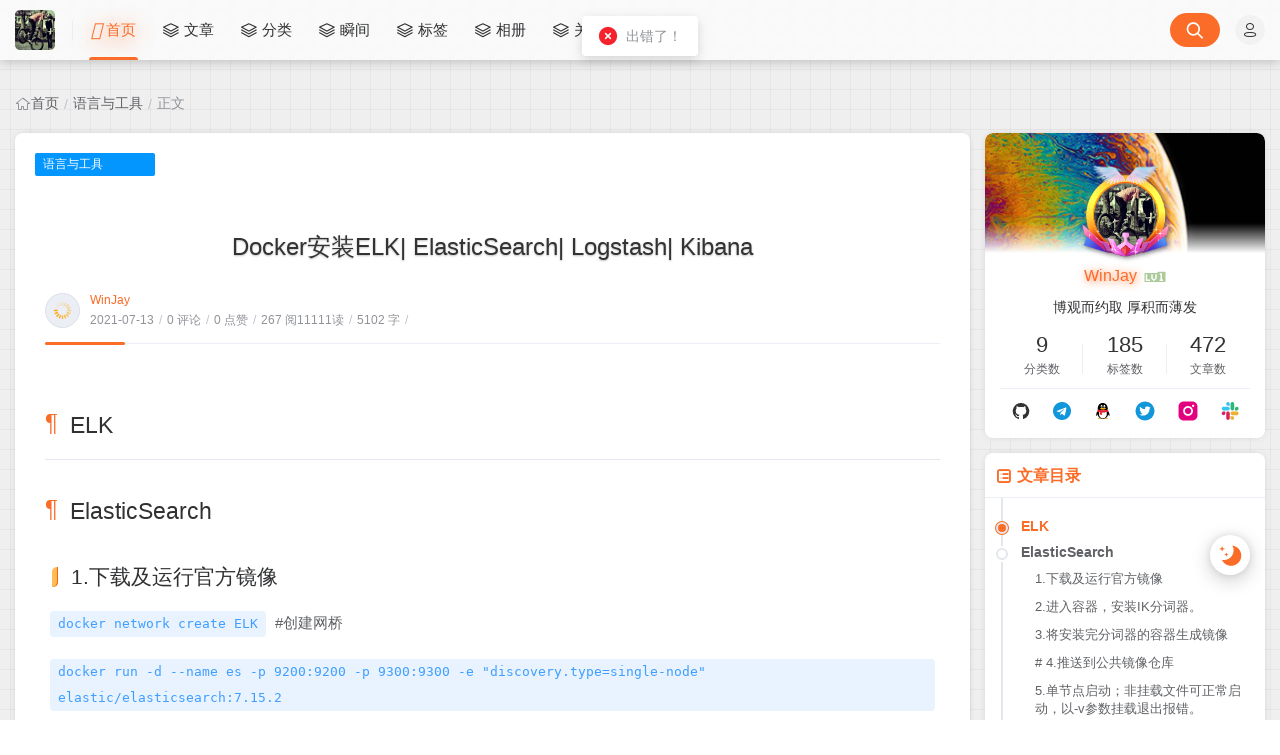

--- FILE ---
content_type: text/html
request_url: https://winjay.cn/?p=322
body_size: 32107
content:
<!doctype html>
<html
  lang="en"
>
  <head>
    <title>Docker安装ELK| ElasticSearch| Logstash| Kibana-★街角晚灯★</title>

    <meta charset="utf-8" />
    <meta name="renderer" content="webkit" />
    
    <meta name="format-detection" content="telephone=no" />
    <meta http-equiv="Content-Type" content="text/html; charset=UTF-8" />
    <meta http-equiv="Cache-Control" content="no-siteapp" />
    <meta http-equiv="X-UA-Compatible" content="IE=edge, chrome=1" />
    <meta
      name="viewport"
      content="width=device-width, user-scalable=no, initial-scale=1.0, shrink-to-fit=no, viewport-fit=cover"
    />
    <meta
      name="author"
      content="WinJay"
    />
    <meta http-equiv="x-dns-prefetch-control" content="on" />
    <meta name="site" content="https://winjay.cn/" />
    <!-- OG -->
    <meta property="og:image" content="https://winjay.cn/upload/E27n8h1WYAEizqb.jpeg" />
    <meta property="og:description" content="site.seo.description" />
    <meta property="og:type" content="website" />
    <meta property="og:locale" content="zh_CN" />
    <meta property="og:site_name" content="★街角晚灯★-WinJay的站" />
    <meta property="og:url" content="https://winjay.cn/" />
    <meta property="og:title" content="Docker安装ELK| ElasticSearch| Logstash| Kibana-★街角晚灯★" />
    <meta property="twitter:partner" content="ogwp" />
    <!-- /OG -->

    
    
    <script id="theme-config-getter">
      const ThemeConfig = {
        theme_mode: "user",
        enable_loading_bar: true,
        enable_footer: true,
        footer_position: "none",
        check_baidu_collect: true,
        baidu_token: "WaoVl9pYgquDSrE8",
        enable_back2top: true,
        enable_back2top_smooth: true,
        enable_weather: false,
        weather_key: "",
        link_behavior: "default",
        enable_tag_cloud: true,
        tag_cloud_type: document.getElementById('tags-3d') ? '3d' : 'list',
        enable_fixed_header: true,
        enable_clean_mode: false,
        cursor_effect: "off",
        enable_offscreen_tip: false,
        enable_birthday: true,
        birthday: "2009\/08\/08 08:08",
        light_time_scope: "5:00~19:00",
        enable_console_theme: false,
        version: "1.4.0",

        enable_big_banner: true,
        enable_banner: true,
        banner_direction: "horizontal",
        enable_banner_loop: true,
        banner_effect: "fade",
        banner_speed: 500,
        enable_banner_handle: true,
        enable_banner_autoplay: true,
        banner_delay: "3500",
        enable_banner_switch_button: true,
        enable_banner_pagination: true,
        enable_index_list_ajax: false,
        post_index_page_size: false,
        backdrop: "off",
        favicon: "",
        enable_index_list_effect: false,
        index_list_effect_class: "fadeInUp",
        show_loaded_time: true,
        enable_debug: false,
        access_key: true,
        enable_copy: true,
        enable_share: true,
        enable_share_link: true,
        enable_share_weixin: true,
        enable_like: true,
        enable_toc: true,
        enable_progress_bar: true,
        enable_code_expander: false,
        enable_fold_long_code: false,
        enable_comment: true,
        toc_depth: "2",
        enable_code_title: true,
        enable_code_hr: true,
        enable_code_macdot: true,
        enable_code_line_number: false,
        enable_code_newline: true,
        show_tools_when_hover: true,
        enable_code_copy: true,
        enable_copy_right_text: false,
        copy_right_text: "        \u7248\u6743\u58F0\u660E\uFF1A\u672C\u6587\u4E3A\u201CWinJay.cn\u201D\u7684\u539F\u521B\u6587\u7AE0\uFF1BWinJay.Cn\u7248\u6743\u00A9\uFE0F\u6240\u6709;\u9075\u5FAACC 4.0 BY-SA\u7248\u6743\u534F\u8BAE\uFF0C\u8F6C\u8F7D\u8BF7\u9644\u4E0A\u539F\u6587\u51FA\u5904\u94FE\u63A5\u53CA\u672C\u58F0\u660E\u3002",
        offscreen_title_leave: "\u6B6A\uFF0C\u4F60\u53BB\u54EA\u91CC\u4E86\uFF1F",
        offscreen_title_back: "(\u3064\u30A7\u2282)\u54A6\uFF0C\u53C8\u56DE\u6765\u4E86!",
        enable_journal_effect: true,
        enable_friend_effect: true,
        // prettier-ignore
        journal_list_effect_class: "fadeInUp",
        friend_list_effect_class: "fadeInUp",
        enable_like_journal: true,
        enable_comment_journal: true,
        journal_block_height: "300",
        long_code_height: "200",
        lazyload_avatar: "\/themes\/theme-Joe3\/assets\/svg\/spinner-preloader.svg",
        photos_layout: 'waterfall',
        // prettier-ignore
        blog_url: "https:\/\/winjay.cn",
        blog_title: "\u2605\u8857\u89D2\u665A\u706F\u2605",
        // prettier-ignore
        BASE_RES_URL: "\/themes\/theme-Joe3",
        BASE_URL: 'https://bbchin.com',
      };
      //转数字
      ThemeConfig.banner_speed = parseInt(ThemeConfig.banner_speed);
      ThemeConfig.banner_delay = parseInt(ThemeConfig.banner_delay);
      ThemeConfig.toc_depth = parseInt(ThemeConfig.toc_depth);
      ThemeConfig.journal_block_height = parseInt(ThemeConfig.journal_block_height);
      ThemeConfig.long_code_height = parseInt(ThemeConfig.long_code_height);
      ThemeConfig.photos_gap = 10;
      ThemeConfig.enable_photos_effect = true;
    </script>
  
    
      
    <script id="theme-config-getter">
      const PageAttrs = {
        metas_enable_read_limit: "false",
        metas_enable_page_meta: "true",
        metas_enable_passage_tips: "true",
        metas_enable_collect_check: "true",
        metas_use_raw_content: "false",
        metas_enable_comment: "true",
        metas_enable_toc: "true",
        metas_toc_depth: "0",
        // prettier-ignore
        metas_img_max_width: "100%",
        metas_img_align: "center",
        metas_enable_copy: "true",
        metas_enable_donate: "true",
        metas_enable_share: "true",
        metas_enable_like: "true",
        metas_enable_fold_long_code: "true",
      };
      PageAttrs.metas_toc_depth = parseInt(PageAttrs.metas_toc_depth);
    </script>
  
    
    
    <script id="compatiable-checker">
      // 兼容性检查
      function detectIE() {
        var n = window.navigator.userAgent,
          e = n.indexOf('MSIE ');
        if (e > 0) {
          return parseInt(n.substring(e + 5, n.indexOf('.', e)), 10);
        }
        if (n.indexOf('Trident/') > 0) {
          var r = n.indexOf('rv:');
          return parseInt(n.substring(r + 3, n.indexOf('.', r)), 10);
        }
        var i = n.indexOf('Edge/');
        return i > 0 && parseInt(n.substring(i + 5, n.indexOf('.', i)), 10);
      }
      detectIE() &&
        (alert('当前站点不支持IE浏览器或您开启了兼容模式，请使用其他浏览器访问或关闭兼容模式。'),
        (location.href = 'https://www.baidu.com'));
    </script>

    <script id="theme-config-getter" type="text/javascript">
      if (window.location.hostname === 'localhost' || window.location.hostname === '127.0.0.1') {
        ThemeConfig['mode'] = 'development';
        console.log(ThemeConfig.mode);
      }

      if (ThemeConfig.mode === 'development') {
        console.log('Joe3主题配置：', ThemeConfig);
        console.log('资源根路径：', ThemeConfig.BASE_RES_URL);
      }
      // 读取主题模式
      var initThemeMode = function () {
        try {
          var curMode = '';
          if (ThemeConfig.theme_mode === 'auto') {
            var light_scope = ThemeConfig.light_time_scope.split('~');
            var now = new Date();
            var today = now.toLocaleString().split(' ')[0];
            var curMode =
              now >= new Date(today + ' ' + light_scope[0]) &&
              now <= new Date(today + ' ' + light_scope[1])
                ? 'light'
                : 'dark';
            localStorage.removeItem('data-mode');
          } else if (ThemeConfig.theme_mode === 'user') {
            // 用户模式下优先从本地取主题模式，默认为浅色
            curMode = localStorage.getItem('data-mode') || 'light';
            localStorage.setItem('data-mode', curMode);
          } else {
            // 非用户模式下直接取后台配置的模式
            curMode = ThemeConfig.theme_mode;
            localStorage.removeItem('data-mode');
          }
          document.querySelector('html').setAttribute('data-mode', curMode);
        } catch (e) {
          console.log(e);
        }
      };
      initThemeMode();
      window.Joe = {
        BASE_API: '',
        isMobile: /windows phone|iphone|android/gi.test(window.navigator.userAgent),
        bloggerGenerateAvatarOpts: (function () {
          let generateAvatarOpts = {};
          let generate_avatar_opts_str = '{bgColor:&#39;&#39;,textColor:&#39;&#39;,useTextGradient:false}';
          if (generate_avatar_opts_str) {
            // generate_avatar_opts_str 示例：{bgColor:'',textColor:'',useTextGradient:false}, 解析 generate_avatar_opts 配置
            try {
              // 防止 &#39; 等特殊字符导致 JSON 解析失败
              const eleTmp = document.createElement('div');
              eleTmp.innerHTML = generate_avatar_opts_str;
              // key 自动加上 "" 防止报错，’ 自动转成 “
              generate_avatar_opts_str = eleTmp.innerHTML
                .replace(/'/g, '"')
                .replace(/([\w]+):/g, '"$1":');
              generateAvatarOpts = JSON.parse(generate_avatar_opts_str);
            } catch (e) {
              console.error(
                'Joe3主题配置：生成文字性头像的配置解析失败，使用默认配置。generate_avatar_opts_str:',
                generate_avatar_opts_str,
                ' ,error:',
                e
              );
            }
          }
          return generateAvatarOpts;
        })(),
        errorImg: function (target, src) {
          const targetSrc = target.getAttribute('src');
          console.log(
            '加载图片失败',
            ' ,srcArg:',
            src,
            ' .target.src:',
            targetSrc,
            ' ,target.alt:',
            target.getAttribute('alt'),
            ' ,target.dataset.errSrc:',
            target.dataset.errSrc,
            ' ,target.dataset.textAvatar:',
            target.dataset.textAvatar
          );

          let generatedTextAvatar;
          let generatedTextAvatarBase64;

          switch (src) {
            case 'HomeErrImg': {
              // 如果 src 是 HomeErrImg 则使用首页配置里配置的文章错误缺省图
              src = 'https://imgapi.cn/api.php?fl=dongman&amp;gs=images';
              break;
            }
            case 'LinksErrImg': {
              // 如果 src 是 LinksErrImg 则使用友链配置里配置的友链默认 logo
              src = target.dataset.errSrc || '/themes/theme-Joe3/assets/img/default_links_logo.png';
              if (
                !src ||
                src === targetSrc ||
                (targetSrc && targetSrc.indexOf('/assets/img/transparent-placeholder.png') !== -1)
              ) {
                if (target.dataset.textAvatar || target.getAttribute('alt')) {
                  generatedTextAvatar = target.dataset.textAvatar || target.getAttribute('alt');
                  generatedTextAvatarBase64 = Joe.generateTextAvatarImage(generatedTextAvatar);
                  src = generatedTextAvatarBase64;
                } else {
                  src = '/themes/theme-Joe3/assets/img/default_links_logo.png';
                }
              }
              break;
            }
            case 'ErrAvatarImg': {
              // 如果 src 是 ErrAvatarImg 则使用博主配置里配置的默认头像
              src = target.dataset.errSrc || '/themes/theme-Joe3/templates/assets/img/jiewen_icon.png';
              if (
                !src ||
                src === targetSrc ||
                (targetSrc && targetSrc.indexOf('/assets/img/transparent-placeholder.png') !== -1)
              ) {
                if (target.dataset.textAvatar || target.getAttribute('alt')) {
                  generatedTextAvatar = target.dataset.textAvatar || target.getAttribute('alt');
                  generatedTextAvatarBase64 = Joe.generateTextAvatarImage(generatedTextAvatar);
                  src = generatedTextAvatarBase64;
                } else {
                  src = '/themes/theme-Joe3/assets/img/peeps-avatar.png';
                }
              }
              break;
            }
            case 'LoadFailedImg': {
              // 如果 src 是 LoadFailedImg 则使用加载失败的图片
              src = target.dataset.errSrc || '/themes/theme-Joe3/assets/img/img_load_failed.jpg';
              break;
            }
          }

          const nowSrc = src || target.dataset.errSrc || '/themes/theme-Joe3/assets/img/Joe3.png';
          if (targetSrc === nowSrc) return;

          if (
            generatedTextAvatarBase64 &&
            generatedTextAvatar &&
            nowSrc === generatedTextAvatarBase64
          ) {
            target.setAttribute('data-generated-text-avatar', generatedTextAvatar);
          } else if (target.getAttribute('data-generated-text-avatar')) {
            target.removeAttribute('data-generated-text-avatar');
          }

          console.log(
            '加载图片失败，使用默认图片:',
            nowSrc,
            ' ,oldSrc:',
            targetSrc,
            ' ,target.alt:',
            target.getAttribute('alt')
          );
          target.setAttribute('onerror', null);
          target.setAttribute('src', nowSrc);
        },
        // 已经加载 transparent-placeholder.png 后替换图片
        loadedPlaceholderReplaceImg: function (target, src) {
          const targetSrc = target.getAttribute('src');
          if (
            !targetSrc ||
            src === targetSrc ||
            targetSrc.indexOf('/assets/img/transparent-placeholder.png') === -1
          ) {
            return;
          }

          console.log(
            '加载图片 transparent-placeholder.png 后替换图片',
            ' ,srcArg:',
            src,
            ' ,target.alt:',
            target.getAttribute('alt'),
            ' ,target.dataset.replaceSrc:',
            target.dataset.replaceSrc,
            ' ,target.dataset.textAvatar:',
            target.dataset.textAvatar
          );

          let generatedTextAvatar;
          let generatedTextAvatarBase64;

          switch (src) {
            case 'LinksImg': {
              // 如果 src 是 LinksImg 则使用友链配置里配置的友链默认 logo
              src = target.dataset.replaceSrc || '/themes/theme-Joe3/assets/img/default_links_logo.png';
              if (!src || src === targetSrc) {
                if (target.dataset.textAvatar || target.getAttribute('alt')) {
                  generatedTextAvatar = target.dataset.textAvatar || target.getAttribute('alt');
                  generatedTextAvatarBase64 = Joe.generateTextAvatarImage(generatedTextAvatar);
                  src = generatedTextAvatarBase64;
                } else {
                  src = '/themes/theme-Joe3/assets/img/default_links_logo.png';
                }
              }
              break;
            }
            case 'AvatarImg': {
              // 如果 src 是 AvatarImg 则使用博主配置里配置的默认头像
              src = target.dataset.replaceSrc || '/themes/theme-Joe3/templates/assets/img/jiewen_icon.png';
              if (!src || src === targetSrc) {
                if (target.dataset.textAvatar || target.getAttribute('alt')) {
                  generatedTextAvatar = target.dataset.textAvatar || target.getAttribute('alt');
                  target.setAttribute('data-generated-text-avatar', generatedTextAvatar);
                  generatedTextAvatarBase64 = Joe.generateTextAvatarImage(generatedTextAvatar);
                  src = generatedTextAvatarBase64;
                } else {
                  src = '/themes/theme-Joe3/assets/img/peeps-avatar.png';
                }
              }
              break;
            }
          }

          const nowSrc =
            src || target.dataset.replaceSrc || '/themes/theme-Joe3/assets/img/Joe3.png';
          if (targetSrc === nowSrc) return;

          if (
            generatedTextAvatarBase64 &&
            generatedTextAvatar &&
            nowSrc === generatedTextAvatarBase64
          ) {
            target.setAttribute('data-generated-text-avatar', generatedTextAvatar);
          } else if (target.getAttribute('data-generated-text-avatar')) {
            target.removeAttribute('data-generated-text-avatar');
          }

          console.log('加载替换后的图片:', nowSrc, ' ,target.alt:', target.getAttribute('alt'));
          target.setAttribute('onload', null);
          target.setAttribute('src', nowSrc);
        },
        replaceAllTextAvatarImage: function () {
          console.log('call replaceAllTextAvatarImage');
          const generatedEles = document.querySelectorAll('img[data-generated-text-avatar]');
          generatedEles.forEach(function (ele) {
            const generatedTextAvatar = ele.getAttribute('data-generated-text-avatar');
            const generatedTextAvatarBase64 = Joe.generateTextAvatarImage(generatedTextAvatar);
            ele.setAttribute('src', generatedTextAvatarBase64);
          });
        },
        // 生成随机颜色函数
        getRandomColor: function (alpha) {
          const letters = '0123456789ABCDEF';
          let color = '#';
          for (let i = 0; i < 6; i++) {
            color += letters[Math.floor(Math.random() * 16)];
          }
          if (alpha !== undefined) {
            return color + (alpha >= 0 && alpha <= 1 ? Math.round(alpha * 255).toString(16) : 'FF');
          }
          return color;
        },
        // 生成随机颜色的文字性头像
        generateTextAvatarImage: function (text, opts) {
          opts = Object.assign({}, Joe.bloggerGenerateAvatarOpts, opts || {});
          opts.fontSize = opts.fontSize || 50;
          opts.font = opts.font || 'Great Vibes';
          opts.canvasRadius = opts.canvasWidth || 1.5 * opts.fontSize;

          // 如果是 var(--xxxx)，则说明是 css 配置的变量，需要从html样式中解析成具体值
          if (opts.textColor && /var\(--([\w-]+)\)/.test(opts.textColor)) {
            const match = opts.textColor.match(/var\(--([\w-]+)\)/);
            if (match) {
              let cssVar =
                getComputedStyle(document.documentElement)
                  .getPropertyValue('--' + match[1])
                  .trim() ||
                getComputedStyle(document.body)
                  .getPropertyValue('--' + match[1])
                  .trim();
              if (cssVar) {
                opts.textColor = cssVar;
              }
            }
          }

          // 如果是 var(--xxxx)，则说明是 css 配置的变量，需要从html样式中解析成具体值
          if (opts.bgColor && /var\(--([\w-]+)\)/.test(opts.bgColor)) {
            const match = opts.bgColor.match(/var\(--([\w-]+)\)/);
            if (match) {
              let cssVar =
                getComputedStyle(document.documentElement)
                  .getPropertyValue('--' + match[1])
                  .trim() ||
                getComputedStyle(document.body)
                  .getPropertyValue('--' + match[1])
                  .trim();
              if (cssVar) {
                opts.bgColor = cssVar;
              }
            }
          }

          // 创建一个新的 Canvas 元素
          const canvas = document.createElement('canvas');
          const ctx = canvas.getContext('2d');

          // 设置 Canvas 的尺寸
          canvas.width = opts.canvasRadius;
          canvas.height = opts.canvasRadius;

          if (opts.bgColor) {
            ctx.fillStyle = opts.bgColor;
          } else {
            // 生成随机颜色的渐变背景
            const gradient = ctx.createRadialGradient(
              canvas.width / 2,
              canvas.height / 2,
              0,
              canvas.width / 2,
              canvas.height / 2,
              canvas.width / 2
            );
            gradient.addColorStop(0, Joe.getRandomColor(0.7));
            gradient.addColorStop(1, Joe.getRandomColor(0.7));

            // 绘制渐变背景
            ctx.fillStyle = gradient;
          }

          ctx.beginPath();
          ctx.arc(canvas.width / 2, canvas.height / 2, canvas.width / 2, 0, Math.PI * 2);
          ctx.fill();

          // 设置文本样式
          ctx.font = `${opts.fontSize}px ${opts.font}`;

          if (opts.textColor) {
            ctx.fillStyle = opts.textColor;
          } else if (opts.useTextGradient) {
            // 生成文字的线性渐变
            const textGradient = ctx.createLinearGradient(0, 0, canvas.width, canvas.height);
            textGradient.addColorStop(0, Joe.getRandomColor(0.9)); // 文字的渐变色
            textGradient.addColorStop(1, Joe.getRandomColor(0.9)); // 文字的渐变色
            ctx.fillStyle = textGradient;
          } else if (opts.bgColor) {
            // 设置了背景色，但是没有设置文字颜色，则需要设置默认文字颜色为黑色，防止文字颜色和背景色一致【注；背景色为渐变色，文字能显示出来，因此不需要设置文字颜色】
            // 如果 bgColor 为黑色，则文字颜色设置为白色，否则设置为黑色
            ctx.fillStyle = /(#000000|#000|black)/.test(opts.bgColor) ? '#fff' : '#000';
          }

          ctx.textAlign = 'center';
          ctx.textBaseline = 'middle';

          // 在 Canvas 上绘制文本
          ctx.fillText(text.charAt(0), canvas.width / 2, canvas.height / 2);

          // 返回生成的图片对象 base64 编码
          return canvas.toDataURL();
        },
      };
      ThemeConfig.enable_console_theme &&
        console.log(
          '%cTheme By  Jiewen' + ' | 版本 V' + ThemeConfig.version,
          'padding: 8px 15px;color:#fff;background: linear-gradient(270deg, #986fee, #8695e6, #68b7dd, #18d7d3);border-radius: 0 15px 0 15px;'
        );
    </script>
  
    
    <!--    <th:block th:replace="~{modules/themeSettingVariable :: themeSetting}" />-->
    <!--    <th:block th:if="${htmlType == 'post'}">-->
    <!--    <th:block th:replace="~{modules/postMetaVariable :: postSetting}" />-->
    <!--    </th:block>-->
    <link rel="shortcut icon" size="32x32" href="https://winjay.cn/upload/E27n8h1WYAEizqb.jpeg" />
    <link rel="canonical" href="https://winjay.cn/" />
    <link rel="apple-touch-icon" sizes="180x180" href="https://winjay.cn/upload/E27n8h1WYAEizqb.jpeg" />
    
    <style>
      
      @font-face {
          font-family: "Joe Font";
          font-weight: 400;
          font-style: normal;
          font-display: swap;
          
          

      }
      html body {
          --waline-avatar-size: 2.25rem;
          --waline-m-avatar-size: calc(var(--waline-avatar-size) * 9 / 13);
          --waline-theme-color:#fb6c28;
          --waline-active-color: #fb6c28;

          --theme: #fb6c28;
          --wave-color: #fff;
          --scroll-bar: #c0c4cc;
          --loading-bar:  var(--theme);
          --img-max-width: 100%;
          font-family: "Joe Font", "Helvetica Neue", Helvetica, "PingFang SC", "Hiragino Sans GB", "Microsoft YaHei", "微软雅黑", Arial, "sans-serif";
          --halo-comment-widget-base-font-family: "Joe Font", "Helvetica Neue", Helvetica, "PingFang SC", "Hiragino Sans GB", "Microsoft YaHei", "微软雅黑", Arial, "sans-serif";
          --halo-search-widget-base-font-family: "Joe Font", "Helvetica Neue", Helvetica, "PingFang SC", "Hiragino Sans GB", "Microsoft YaHei", "微软雅黑", Arial, "sans-serif";
          --halo-comment-widget-base-color: var(--main);
          --halo-comment-widget-base-info-color:var(--routine);



      }
      html[data-mode='dark'] body {

          --waline-theme-color:#9999ff;
          --waline-active-color: #9999ff;
          --theme: #9999ff;
          --wave-color: #fff;
          --scroll-bar: #c0c4cc;
          --loading-bar: var(--theme);
          --halo-search-widget-color-modal-layer: rgba(10, 11, 12, 0.8);
          --halo-search-widget-color-modal-content-bg: rgb(27, 27, 30);
          --halo-search-widget-color-form-input: rgb(255, 255, 255);
          --halo-search-widget-color-form-input-placeholder: #868686;
          --halo-search-widget-color-form-input-bg: rgb(27, 27, 30);
          --halo-search-widget-color-form-divider: #292929;
          --halo-search-widget-color-result-item-bg: #232323;
          --halo-search-widget-color-result-item-hover-bg: #2b3033;
          --halo-search-widget-color-result-item-title: rgb(255 255 255);
          --halo-search-widget-color-result-item-content: #868686;
          --halo-search-widget-color-command-kbd-item: #868686;
          --halo-search-widget-color-command-kbd-border: #868686;
          --halo-search-widget-color-result-empty: #868686;
          --halo-comment-widget-component-form-input-bg-color: #475569;
          --halo-comment-widget-component-form-input-color: #ffffff;
          --halo-comment-widget-component-form-input-border-color: #495056;
          --halo-comment-widget-component-form-input-border-color-focus: #65a3ff;
          --halo-comment-widget-component-form-input-box-shadow-focus: 0 0 0 0.15em #1c3966;
          --halo-comment-widget-component-form-button-login-bg-color: #334155;
          --halo-comment-widget-component-form-button-login-bg-color-hover: #475569;
          --halo-comment-widget-component-form-button-login-border-color: #475569;
          --halo-comment-widget-component-form-button-submit-border-color: #475569;
          --halo-comment-widget-component-form-button-submit-border-color-hover: #64748b;
          --halo-comment-widget-component-form-button-emoji-color: #cbd5e1;

          --halo-comment-widget-component-comment-item-action-bg-color-hover: #475569;
          --halo-comment-widget-component-comment-item-action-color: #64748b;
          --halo-comment-widget-component-comment-item-action-color-hover: #94a3b8;

          --halo-comment-widget-component-pagination-button-bg-color-hover: #475569;
          --halo-comment-widget-component-pagination-button-bg-color-active: #475569;
          --halo-comment-widget-component-pagination-button-border-color-active: #475569;

          --halo-comment-widget-component-emoji-picker-rgb-color: 222, 222, 221;
          --halo-comment-widget-component-emoji-picker-rgb-accent: 58, 130, 247;
          --halo-comment-widget-component-emoji-picker-rgb-background: 21, 22, 23;
          --halo-comment-widget-component-emoji-picker-rgb-input: 0, 0, 0;
          --halo-comment-widget-component-emoji-picker-color-border: rgba(255, 255, 255, 0.1);
          --halo-comment-widget-component-emoji-picker-color-border-over: rgba(255, 255, 255, 0.2);


      }
      ::-webkit-scrollbar {
          width: 8px;
      }
      ::-webkit-scrollbar-thumb {
          background: var(--scroll-bar);
      }
      
      
      html[data-mode="dark"] body {
        background-repeat: no-repeat;
        background-size: cover;
        position: relative;
      }

      html[data-mode="dark"] body::before {
        content: "";
        position: fixed;
        top: 0;
        left: 0;
        width: 100%;
        height: 100%;
        background-image: url("");
        background-position: top center;
        background-size: cover;
        background-repeat: no-repeat;
        z-index: -1; /* 保证内容层在背景之上 */
      }

      
      
      html[data-mode="dark"] body {
          background-image: none;
      }
      
    </style>
  
    
      <!-- 加载条 -->
      <link rel="stylesheet" href="/themes/theme-Joe3/assets/lib/nprogress/nprogress.min.css" />
      <style>
        #nprogress .bar {
          height: 3px;
          background: var(--loading-bar);
        }
        #nprogress .peg {
          display: none;
        }
      </style>
      <script src="/themes/theme-Joe3/assets/lib/nprogress/nprogress.min.js"></script>
    
    <link
      rel="preload stylesheet"
      as="style"
      href="/themes/theme-Joe3/assets/css/min/normalize.min.css?v=1.4.0"
    />
    <link
      rel="preload stylesheet"
      as="style"
      href="/themes/theme-Joe3/assets/lib/font-awesome/css/font-awesome.min.css"
    />
    <link
      rel="preload stylesheet"
      as="style"
      href="//at.alicdn.com/t/font_2788564_crkap1ed9j5.css"
    />
    <link
      rel="preload stylesheet"
      as="style"
      href="//at.alicdn.com/t/c/font_4198339_jcoci5bgy7.css"
    />
    
      <link rel="stylesheet" href="//at.alicdn.com/t/c/font_4339394_v5dy7810z0p.css" />
    
    <link
      rel="preload stylesheet"
      as="style"
      href="/themes/theme-Joe3/assets/css/min/theme.min.css?v=1.4.0"
    />
    <style>
      #Joe .joe_container {
        max-width: 1320px !important;
      }

      @media (max-width: 1360px) {
        #Joe .joe_container {
          max-width: initial !important;
        }
      }
      @media (max-width: 768px) {
        #Joe .joe_container {
          max-width: initial !important;
        }
      }
    </style>
    <link rel="stylesheet" href="/themes/theme-Joe3/assets/lib/qmsg/qmsg.css" />
    <link
      rel="preload stylesheet"
      as="style"
      href="/themes/theme-Joe3/assets/lib/animate/animate.min.css"
    />
    
    
      <link
        rel="preload stylesheet"
        as="style"
        href="/themes/theme-Joe3/assets/lib/prism/prism.min.css"
      />
      <link
        rel="preload stylesheet"
        as="style"
        href="/themes/theme-Joe3/assets/lib/prism/themes/prism-z-touch.css"
      />
    
    <link
      rel="preload stylesheet"
      as="style"
      href="/themes/theme-Joe3/assets/css/min/global.min.css?v=1.4.0"
    />
    
    
      <link
        rel="preload stylesheet"
        as="style"
        href="/themes/theme-Joe3/assets/css/min/post.min.css?v=1.4.0"
      />
    
    
    
    
    
    <link
      rel="preload stylesheet"
      as="style"
      href="/themes/theme-Joe3/assets/css/min/responsive.min.css?v=1.4.0"
    />
    <link
      rel="stylesheet"
      href="/themes/theme-Joe3/assets/lib/fancybox/jquery.fancybox.min.css"
    />
    <link
      rel="stylesheet"
      href="https://unpkg.com/@waline/client@v2/dist/waline.css"
    />
    
    <link
      rel="preload stylesheet"
      as="style"
      href="/themes/theme-Joe3/assets/css/min/beauty.min.css?v=1.4.0"
    />
    
  
    <script src="/themes/theme-Joe3/assets/lib/jquery@3.5.1/jquery.min.js"></script>
    
  <script>
var _hmt = _hmt || [];
(function() {
  var hm = document.createElement("script");
  hm.src = "https://hm.baidu.com/hm.js?3ad92f2fdac44233d4089c90f2f62f9e";
  var s = document.getElementsByTagName("script")[0]; 
  s.parentNode.insertBefore(hm, s);

  
})();
  $(document).ready(function() {
    $(".joe_detail__count-created").hide();
    $(".avatar ls-is-cached lazyloaded").hide();
    $("#joe_baidu_record").hide();
    
  })
</script>

<script async src="https://pagead2.googlesyndication.com/pagead/js/adsbygoogle.js?client=ca-pub-3901197044035461"
     crossorigin="anonymous"></script>

<meta name="generator" content="Halo 2.21.10"/><meta name="description" content="/usr/local/bin/docker-entrypoint.sh/usr/share/elasticsearch/jdk/bindocker run -itd --name ES --net es -p 9200:9200 -p 9300:9300 -e &amp;quot;discovery.typ"/><link rel="stylesheet" href="/plugins/halo-plugin-aplayer/assets/static/APlayer.min.css?version=1.1.1">
<script defer src="/plugins/halo-plugin-aplayer/assets/static/APlayer.min.js"></script>
<script defer src="/plugins/halo-plugin-aplayer/assets/static/Meting.js"></script>
<link rel="stylesheet" href="/plugins/halo-plugin-aplayer/assets/static/var.css?version=1.1.1">
<script>
    
    document.addEventListener("DOMContentLoaded", function() {
      const aplayerElements = document.querySelectorAll("div[aplayer]");
      for (let i = 0; i < aplayerElements.length; i++) {
        const el = aplayerElements[i];
        new APlayer({
          container: el,
          autoplay: el.getAttribute("autoplay") === "true",
          lrcType: 3,
          audio: [
            {
              name: el.getAttribute("name"),
              artist: el.getAttribute("artist"),
              url: el.getAttribute("url"),
              cover: el.getAttribute("cover"),
              lrc: el.getAttribute("lrc"),
            },
          ],
        });
      }
    });
</script>
<!-- PluginSearchWidget start -->
<script src="/plugins/PluginSearchWidget/assets/static/search-widget.iife.js?version=1.7.1" defer></script>
<link rel="stylesheet" href="/plugins/PluginSearchWidget/assets/static/style.css?version=1.7.1" />
<!-- PluginSearchWidget end -->
<script async defer src="/halo-tracker.js" data-group="content.halo.run" data-plural="posts" data-name="322"></script>
<link rel="icon" href="https://winjay.cn/upload/E27n8h1WYAEizqb.jpeg" />
</head>
  <!-- /OG -->
  
    <body>
      <div id="Joe">
        <!--          navbar-->
        
    <header class="joe_header">
      <div
        class="joe_header__above topInDown fixed glass"
      >
        <div
          class="joe_container joe_header_container full"
        >
          <i class="joe-font joe-icon-caidan joe_header__above-slideicon"></i>
          
            <a
              title="★街角晚灯★"
              class="joe_header__above-logo"
              href="https://winjay.cn/"
            >
              <img
                style="border-radius:5px"
                src="https://winjay.cn/upload/ProfilePicture.jpg"
                alt="★街角晚灯★"
                onerror="Joe.errorImg(this, 'ErrAvatarImg')"
              />
            </a>
          
          <nav
            class="joe_header__above-nav active-shadow active-animate"
          >
            
            <!--        自选导航-->
            
              
                
                  
                    
                      
    <a
      class="item"
      href="/"
      target="_self"
      title="首页"
    >
      
        <i
          class="m-icon winjay-icon-fangwu"
        ></i>
      
      首页
    </a>
  
                    
                    
                  
                    
                      
    <a
      class="item"
      href="/archives"
      title="文章"
    >
      
        <i
          class="m-icon jiewen joe-icon-zuzhijiagou"
        ></i>
      
      文章
    </a>
  
                    
                    
                  
                    
                      
    <a
      class="item"
      href="/categories"
      title="分类"
    >
      
        <i
          class="m-icon jiewen joe-icon-zuzhijiagou"
        ></i>
      
      分类
    </a>
  
                    
                    
                  
                    
                      
    <a
      class="item"
      href="/moments"
      target="_self"
      title="瞬间"
    >
      
        <i
          class="m-icon jiewen joe-icon-zuzhijiagou"
        ></i>
      
      瞬间
    </a>
  
                    
                    
                  
                    
                      
    <a
      class="item"
      href="/tags"
      title="标签"
    >
      
        <i
          class="m-icon jiewen joe-icon-zuzhijiagou"
        ></i>
      
      标签
    </a>
  
                    
                    
                  
                    
                      
    <a
      class="item"
      href="/photos"
      title="相册"
    >
      
        <i
          class="m-icon jiewen joe-icon-zuzhijiagou"
        ></i>
      
      相册
    </a>
  
                    
                    
                  
                    
                      
    <a
      class="item"
      href="/about"
      title="关于"
    >
      
        <i
          class="m-icon jiewen joe-icon-zuzhijiagou"
        ></i>
      
      关于
    </a>
  
                    
                    
                  
                    
                      
    <a
      class="item"
      href="/links"
      target="_self"
      title="友链"
    >
      
        <i
          class="m-icon jiewen joe-icon-zuzhijiagou"
        ></i>
      
      友链
    </a>
  
                    
                    
                  
                
              
            
          </nav>

          <div class="joe_header__above-search">
            <!--        <div class="nav_login">-->
            <!--          <th:block th:if="${#authentication.name == 'anonymousUser'}">-->
            <!--          <a href="/console" title="搜索"><i class="jiewen joe-icon-zhanghao"></i></a>-->
            <!--          </th:block>-->
            <!--          <th:block th:if="${#authentication.name != 'anonymousUser'}">-->
            <!--            <th:block th:with="contributor = ${contributorFinder.getContributor(#authentication.name)}">-->
            <!--            <img th:src="${contributor.avatar}" th:title="${contributor.displayName}" th:alt="${contributor.displayName}" onerror="Joe.errorImg(this, 'ErrAvatarImg')" >-->
            <!--            </th:block>-->
            <!--          </th:block>-->
            <!--        </div>-->
            <!--        <input maxlength="16" autocomplete="off" placeholder="请输入关键字..." name="keyword" value="" class="input" type="text">-->
            <button
              type="submit"
              id="halo-search"
              class="submit"
              style="border-radius: 17px 17px 17px 17px"
              aria-label="搜索按钮"
            >
              <i class="joe-font joe-icon-search"></i>
            </button>
            <!--        <span class="icon"></span>-->
            
              <div class="nav_login">
                
                  <a
                    class="login_before"
                    href="#"
                    onclick="window.location.href='/console/login?redirect_uri='+window.location.href"
                    title="登入"
                    target="_self"
                    ><i class="jiewen joe-icon-zhanghao" target="_self"></i
                  ></a>
                
                
              </div>
            
            <!--        <nav class="result">-->
            <!--          <a href="archives/ce-shi-wen-zhang.html" title="测试文章" class="item">-->
            <!--            <span class="sort">1</span>-->
            <!--            <span class="text">测试文章</span>-->
            <!--          </a>-->
            <!--          <a href="archives/hello-halo.html" title="Hello Halo" class="item">-->
            <!--            <span class="sort">2</span>-->
            <!--            <span class="text">Hello Halo</span>-->
            <!--          </a>-->
            <!--        </nav>-->
          </div>

          <a href="javascript:SearchWidget.open()" title="搜索"
            ><i class="joe-font joe-icon-search joe_header__above-searchicon"></i
          ></a>
        </div>
      </div>

      <div class="joe_header__slideout">
        <div class="joe_header__slideout-wrap">
          <img
            width="100%"
            height="150"
            class="joe_header__slideout-image"
            src="https://img.winjay.cn/md/author_bg.jpg"
            alt="侧边栏壁纸"
            onerror="Joe.errorImg(this)"
          />
          <div class="joe_header__slideout-author">
            <img
              width="50"
              height="50"
              class="avatar ls-is-cached lazyloaded"
              data-src="/themes/theme-Joe3/assets/svg/spinner-preloader.svg"
              src="https://winjay.cn/upload/ProfilePicture.jpg"
              alt="博主头像"
              data-text-avatar="★街角晚灯★"
              onload="Joe.loadedPlaceholderReplaceImg(this, 'AvatarImg')"
              onerror="Joe.errorImg(this, 'ErrAvatarImg')"
            />
            <div class="info">
              <a
                class="link"
                href="https://winjay.cn/"
                target="_blank"
                rel="noopener noreferrer nofollow"
                >★街角晚灯★
                
                  <img class="level" src="/themes/theme-Joe3/assets/svg/level_1.svg" alt="博主等级" />
                
              </a>
              <p class="motto joe_motto">博观而约取  厚积而薄发</p>
            </div>
          </div>
          
            
              <div class="social-account">
                
                  
    <a
      class="github"
      href="https://github.com/WinJayX"
      target="_blank"
      title="Github"
      rel="noopener noreferrer nofollow"
    >
      <svg
        viewBox="0 0 1024 1024"
        version="1.1"
        xmlns="http://www.w3.org/2000/svg"
        width="22"
        height="22"
      >
        <path
          d="M512 95.872a426.666667 426.666667 0 0 0-134.912 831.445333c21.333333 3.754667 29.312-9.045333 29.312-20.266666 0-10.112-0.512-43.733333-0.512-79.445334-107.221333 19.712-134.954667-26.154667-143.488-50.133333a155.136 155.136 0 0 0-43.733333-60.288c-14.933333-7.978667-36.266667-27.733333-0.554667-28.245333a85.376 85.376 0 0 1 65.621333 43.733333 91.178667 91.178667 0 0 0 124.245334 35.2 89.770667 89.770667 0 0 1 27.221333-57.088c-94.933333-10.666667-194.133333-47.445333-194.133333-210.645333a166.058667 166.058667 0 0 1 43.733333-114.688 153.344 153.344 0 0 1 4.266667-113.066667s35.712-11.178667 117.333333 43.733333a402.218667 402.218667 0 0 1 213.333333 0c81.578667-55.466667 117.333333-43.733333 117.333334-43.733333a153.301333 153.301333 0 0 1 4.266666 113.066667 165.077333 165.077333 0 0 1 43.733334 114.688c0 163.712-99.754667 199.978667-194.688 210.645333a101.034667 101.034667 0 0 1 28.8 78.933333c0 57.088-0.512 102.954667-0.512 117.333334 0 11.221333 7.978667 24.533333 29.312 20.266666A426.88 426.88 0 0 0 512 95.872z"
          fill="var(--title)"
        ></path>
      </svg>
    </a>
  
                
                  
    <a
      class="telegram"
      href="https://telegram.org/WinJayX"
      target="_blank"
      title="Telegram"
      rel="noopener noreferrer nofollow"
    >
      <svg
        viewBox="0 0 1024 1024"
        version="1.1"
        xmlns="http://www.w3.org/2000/svg"
        width="20"
        height="20"
      >
        <path
          d="M679.428571 746.857143l84-396q5.142857-25.142857-6-36t-29.428571-4L234.285714 501.142857q-16.571429 6.285714-22.571428 14.285714t-1.428572 15.142858 18.285715 11.142857l126.285714 39.428571 293.142857-184.571428q12-8 18.285714-3.428572 4 2.857143-2.285714 8.571429l-237.142857 214.285714-9.142857 130.285714q13.142857 0 25.714285-12.571428l61.714286-59.428572 128 94.285715q36.571429 20.571429 46.285714-21.714286z m344.571429-234.857143q0 104-40.571429 198.857143t-109.142857 163.428571-163.428571 109.142857-198.857143 40.571429-198.857143-40.571429-163.428571-109.142857-109.142857-163.428571T0 512t40.571429-198.857143 109.142857-163.428571T313.142857 40.571429 512 0t198.857143 40.571429 163.428571 109.142857 109.142857 163.428571 40.571429 198.857143z"
          fill="#1296db"
        ></path>
      </svg>
    </a>
  
                
                  
    <a
      class="qq"
      href="//wpa.qq.com/msgrd?v=3&amp;uin=240193&amp;site=qq&amp;menu=yes"
      target="_blank"
      title="QQ"
      rel="noopener noreferrer nofollow"
    >
      <svg
        viewBox="0 0 1024 1024"
        version="1.1"
        xmlns="http://www.w3.org/2000/svg"
        width="20"
        height="22"
      >
        <path
          d="M511.09761 957.257c-80.159 0-153.737-25.019-201.11-62.386-24.057 6.702-54.831 17.489-74.252 30.864-16.617 11.439-14.546 23.106-11.55 27.816 13.15 20.689 225.583 13.211 286.912 6.767v-3.061z"
          fill="#FAAD08"
        ></path>
        <path
          d="M496.65061 957.257c80.157 0 153.737-25.019 201.11-62.386 24.057 6.702 54.83 17.489 74.253 30.864 16.616 11.439 14.543 23.106 11.55 27.816-13.15 20.689-225.584 13.211-286.914 6.767v-3.061z"
          fill="#FAAD08"
        ></path>
        <path
          d="M497.12861 474.524c131.934-0.876 237.669-25.783 273.497-35.34 8.541-2.28 13.11-6.364 13.11-6.364 0.03-1.172 0.542-20.952 0.542-31.155C784.27761 229.833 701.12561 57.173 496.64061 57.162 292.15661 57.173 209.00061 229.832 209.00061 401.665c0 10.203 0.516 29.983 0.547 31.155 0 0 3.717 3.821 10.529 5.67 33.078 8.98 140.803 35.139 276.08 36.034h0.972z"
          fill="#000000"
        ></path>
        <path
          d="M860.28261 619.782c-8.12-26.086-19.204-56.506-30.427-85.72 0 0-6.456-0.795-9.718 0.148-100.71 29.205-222.773 47.818-315.792 46.695h-0.962C410.88561 582.017 289.65061 563.617 189.27961 534.698 185.44461 533.595 177.87261 534.063 177.87261 534.063 166.64961 563.276 155.56661 593.696 147.44761 619.782 108.72961 744.168 121.27261 795.644 130.82461 796.798c20.496 2.474 79.78-93.637 79.78-93.637 0 97.66 88.324 247.617 290.576 248.996a718.01 718.01 0 0 1 5.367 0C708.80161 950.778 797.12261 800.822 797.12261 703.162c0 0 59.284 96.111 79.783 93.637 9.55-1.154 22.093-52.63-16.623-177.017"
          fill="#000000"
        ></path>
        <path
          d="M434.38261 316.917c-27.9 1.24-51.745-30.106-53.24-69.956-1.518-39.877 19.858-73.207 47.764-74.454 27.875-1.224 51.703 30.109 53.218 69.974 1.527 39.877-19.853 73.2-47.742 74.436m206.67-69.956c-1.494 39.85-25.34 71.194-53.24 69.956-27.888-1.238-49.269-34.559-47.742-74.435 1.513-39.868 25.341-71.201 53.216-69.974 27.909 1.247 49.285 34.576 47.767 74.453"
          fill="#FFFFFF"
        ></path>
        <path
          d="M683.94261 368.627c-7.323-17.609-81.062-37.227-172.353-37.227h-0.98c-91.29 0-165.031 19.618-172.352 37.227a6.244 6.244 0 0 0-0.535 2.505c0 1.269 0.393 2.414 1.006 3.386 6.168 9.765 88.054 58.018 171.882 58.018h0.98c83.827 0 165.71-48.25 171.881-58.016a6.352 6.352 0 0 0 1.002-3.395c0-0.897-0.2-1.736-0.531-2.498"
          fill="#FAAD08"
        ></path>
        <path
          d="M467.63161 256.377c1.26 15.886-7.377 30-19.266 31.542-11.907 1.544-22.569-10.083-23.836-25.978-1.243-15.895 7.381-30.008 19.25-31.538 11.927-1.549 22.607 10.088 23.852 25.974m73.097 7.935c2.533-4.118 19.827-25.77 55.62-17.886 9.401 2.07 13.75 5.116 14.668 6.316 1.355 1.77 1.726 4.29 0.352 7.684-2.722 6.725-8.338 6.542-11.454 5.226-2.01-0.85-26.94-15.889-49.905 6.553-1.579 1.545-4.405 2.074-7.085 0.242-2.678-1.834-3.786-5.553-2.196-8.135"
          fill="#000000"
        ></path>
        <path
          d="M504.33261 584.495h-0.967c-63.568 0.752-140.646-7.504-215.286-21.92-6.391 36.262-10.25 81.838-6.936 136.196 8.37 137.384 91.62 223.736 220.118 224.996H506.48461c128.498-1.26 211.748-87.612 220.12-224.996 3.314-54.362-0.547-99.938-6.94-136.203-74.654 14.423-151.745 22.684-215.332 21.927"
          fill="#FFFFFF"
        ></path>
        <path
          d="M323.27461 577.016v137.468s64.957 12.705 130.031 3.91V591.59c-41.225-2.262-85.688-7.304-130.031-14.574"
          fill="#EB1C26"
        ></path>
        <path
          d="M788.09761 432.536s-121.98 40.387-283.743 41.539h-0.962c-161.497-1.147-283.328-41.401-283.744-41.539l-40.854 106.952c102.186 32.31 228.837 53.135 324.598 51.926l0.96-0.002c95.768 1.216 222.4-19.61 324.6-51.924l-40.855-106.952z"
          fill="#EB1C26"
        ></path>
      </svg>
    </a>
  
                
                  
    <a
      class="twitter"
      href="https://twitter.com/WinJayX"
      target="_blank"
      title="twitter"
      rel="noopener noreferrer nofollow"
    >
      <svg
        t="1693068400820"
        class="icon"
        viewBox="0 0 1024 1024"
        version="1.1"
        xmlns="http://www.w3.org/2000/svg"
        p-id="1426"
        width="24"
        height="24"
      >
        <path
          d="M512 64C264.6 64 64 264.6 64 512s200.6 448 448 448 448-200.6 448-448S759.4 64 512 64z m215.3 337.7c0.3 4.7 0.3 9.6 0.3 14.4 0 146.8-111.8 315.9-316.1 315.9-63 0-121.4-18.3-170.6-49.8 9 1 17.6 1.4 26.8 1.4 52 0 99.8-17.6 137.9-47.4-48.8-1-89.8-33-103.8-77 17.1 2.5 32.5 2.5 50.1-2-50.8-10.3-88.9-55-88.9-109v-1.4c14.7 8.3 32 13.4 50.1 14.1-30.9-20.6-49.5-55.3-49.5-92.4 0-20.7 5.4-39.6 15.1-56 54.7 67.4 136.9 111.4 229 116.1C492 353.1 548.4 292 616.2 292c32 0 60.8 13.4 81.1 35 25.1-4.7 49.1-14.1 70.5-26.7-8.3 25.7-25.7 47.4-48.8 61.1 22.4-2.4 44-8.6 64-17.3-15.1 22.2-34 41.9-55.7 57.6z"
          fill="#1296DB"
          p-id="1427"
        ></path>
      </svg>
    </a>
  
                
                  
    <a
      class="instagram"
      href="https://instagram.com/WinJayX"
      target="_blank"
      title="instagram"
      rel="noopener noreferrer nofollow"
    >
      <svg
        t="1693068165479"
        class="icon"
        viewBox="0 0 1024 1024"
        version="1.1"
        xmlns="http://www.w3.org/2000/svg"
        p-id="8583"
        width="22"
        height="22"
      >
        <path
          d="M724.715 17.314H301.758c-155.826 0-284.444 126.145-284.444 284.444v422.957c0 155.826 126.145 284.444 284.444 284.444h422.957c155.826 0 284.444-126.145 284.444-284.444V301.758c-2.473-158.3-128.618-284.444-284.444-284.444zM514.473 764.29c-140.985 0-254.763-113.778-254.763-254.763 0-140.986 113.778-254.764 254.763-254.764 140.986 0 254.764 113.778 254.764 254.764 0 140.985-113.778 254.763-254.764 254.763z m262.184-460.058c-32.155 0-59.362-27.208-59.362-59.362 0-32.155 27.207-59.363 59.362-59.363s59.362 27.208 59.362 59.363c0 32.154-27.207 59.362-59.362 59.362zM514.473 346.28c-91.516 0-163.246 74.203-163.246 163.247 0 91.516 74.203 163.246 163.246 163.246 91.517 0 163.247-74.203 163.247-163.246S603.517 346.28 514.473 346.28z"
          fill="#E4007F"
          p-id="8584"
        ></path>
      </svg>
    </a>
  
                
                  
    <a
      class="slack"
      href="https://slack.com/WinJay"
      target="_blank"
      title="slack"
      rel="noopener noreferrer nofollow"
    >
      <svg
        t="1693068510862"
        class="icon"
        viewBox="0 0 1024 1024"
        version="1.1"
        xmlns="http://www.w3.org/2000/svg"
        p-id="2441"
        width="20"
        height="20"
      >
        <path
          d="M244.224 643.84c0 59.221333-45.098667 107.264-100.778667 107.264C87.808 751.104 42.666667 703.061333 42.666667 643.84c0-59.221333 45.141333-107.264 100.778666-107.264h100.778667v107.264zM294.613333 643.84c0-59.306667 45.141333-107.306667 100.821334-107.306667 55.637333 0 100.778667 48.042667 100.778666 107.264v268.288c0 59.264-45.141333 107.306667-100.778666 107.306667-55.68 0-100.821333-48.042667-100.821334-107.306667v-268.288z"
          fill="#E01E5A"
          p-id="2442"
        ></path>
        <path
          d="M395.392 214.613333c-55.637333 0-100.778667-48.042667-100.778667-107.306666C294.613333 48.042667 339.754667 0 395.392 0c55.68 0 100.821333 48.042667 100.821333 107.306667V214.613333H395.392zM395.392 268.245333c55.68 0 100.821333 48.085333 100.821333 107.306667 0 59.306667-45.141333 107.306667-100.821333 107.306667H143.445333C87.808 482.858667 42.666667 434.816 42.666667 375.552c0-59.221333 45.141333-107.306667 100.778666-107.306667h251.946667z"
          fill="#36C5F0"
          p-id="2443"
        ></path>
        <path
          d="M798.549333 375.552c0-59.221333 45.098667-107.306667 100.778667-107.306667 55.637333 0 100.778667 48.085333 100.778667 107.306667 0 59.306667-45.141333 107.306667-100.778667 107.306667h-100.778667V375.552zM748.16 375.552c0 59.306667-45.141333 107.306667-100.821333 107.306667-55.637333 0-100.778667-48.042667-100.778667-107.306667V107.306667C546.56 48.042667 591.701333 0 647.338667 0c55.68 0 100.821333 48.042667 100.821333 107.306667v268.245333z"
          fill="#2EB67D"
          p-id="2444"
        ></path>
        <path
          d="M647.381333 804.778667c55.637333 0 100.778667 48.042667 100.778667 107.306666 0 59.264-45.141333 107.306667-100.778667 107.306667-55.68 0-100.821333-48.042667-100.821333-107.306667v-107.306666h100.821333zM647.381333 751.104c-55.68 0-100.821333-48.042667-100.821333-107.306667 0-59.221333 45.141333-107.306667 100.821333-107.306666h251.904c55.68 0 100.778667 48.085333 100.778667 107.306666 0 59.306667-45.098667 107.306667-100.778667 107.306667h-251.904z"
          fill="#ECB22E"
          p-id="2445"
        ></path>
      </svg>
    </a>
  
                
              </div>
            
            
          
          <ul class="joe_header__slideout-count">
            <li class="item">
              <i class="joe-font joe-icon-danganguanli"></i>
              <span>累计撰写 <strong>472</strong> 篇文章</span>
            </li>
            
              <li class="item">
                <i class="joe-font joe-icon-remen"></i>
                <span>累计创建 <strong>185</strong> 个标签</span>
              </li>
            
            
            
              <li class="item">
                <i class="joe-font joe-icon-message"></i>
                <span class="m-waline-comment-count">累计收到 <strong>0</strong> 条评论</span>
              </li>
              <script
              >
                const url = "https:\/\/waline-server.herokuapp.com\/api\/comment?type=count";
                fetch(url).then(async (response) => {
                  const data = await response.json();
                  document.querySelector('.m-waline-comment-count strong').innerHTML = data.data;
                });
              </script>
            
          </ul>
          <ul class="joe_header__slideout-menu panel-box">
            <li>
              <a class="link panel in" href="#" rel="nofollow">
                <span>栏目</span>
                <i class="joe-font joe-icon-arrow-right"></i>
              </a>
              <ul class="slides panel-body panel-box panel-side-menu" style="display: block">
                
                
                  
                    
                      
                        
                          <li>
                            <a
                              class="link"
                              href="/"
                              target="_self"
                              title="首页"
                              >首页</a
                            >
                          </li>
                        
                        
                      
                        
                          <li>
                            <a
                              class="link"
                              href="/archives"
                              title="文章"
                              >文章</a
                            >
                          </li>
                        
                        
                      
                        
                          <li>
                            <a
                              class="link"
                              href="/categories"
                              title="分类"
                              >分类</a
                            >
                          </li>
                        
                        
                      
                        
                          <li>
                            <a
                              class="link"
                              href="/moments"
                              target="_self"
                              title="瞬间"
                              >瞬间</a
                            >
                          </li>
                        
                        
                      
                        
                          <li>
                            <a
                              class="link"
                              href="/tags"
                              title="标签"
                              >标签</a
                            >
                          </li>
                        
                        
                      
                        
                          <li>
                            <a
                              class="link"
                              href="/photos"
                              title="相册"
                              >相册</a
                            >
                          </li>
                        
                        
                      
                        
                          <li>
                            <a
                              class="link"
                              href="/about"
                              title="关于"
                              >关于</a
                            >
                          </li>
                        
                        
                      
                        
                          <li>
                            <a
                              class="link"
                              href="/links"
                              target="_self"
                              title="友链"
                              >友链</a
                            >
                          </li>
                        
                        
                      
                    
                  
                
              </ul>
            </li>
          </ul>
        </div>
      </div>

      <div class="joe_header__searchout">
        <a href="javascript:SearchWidget.open()" title="搜索"></a>
        <!--    <div class="joe_container">-->

        <!--      <div class="joe_header__searchout-inner">-->
        <!--        <form class="joe_header__above-search-mobile" method="get" action="http://localhost:8093/search">-->
        <!--          <input maxlength="16" autocomplete="off" placeholder="请输入关键字..." name="keyword" value="" class="input" type="text">-->
        <!--          <button type="submit" class="submit">搜索</button>-->
        <!--        </form>-->
        <!--      </div>-->
        <!--    </div>-->
      </div>

      <div class="joe_header__toc">
        <div class="joe_header__toc-wrap">
          <div class="toc_top">
            <h3>目 录<span>CONTENT</span></h3>
            <img
              width="100%"
              height="150"
              src="https://img.winjay.cn/md/author_bg.jpg"
              alt="文章目录"
              onerror="Joe.errorImg(this)"
            />
          </div>
          <div id="js-toc-mobile" class="toc"></div>
        </div>
      </div>

      <div class="joe_header__mask"></div>
    </header>
  
        
    <div class="joe_container joe_bread">
      <ul class="joe_bread__bread">
        <li class="item">
          <i class="jiewen joe-icon-shouye"></i>
          <a href="/" class="link" title="首页">首页</a>
        </li>
        
          
            <li class="line">/</li>
            <li class="item">
              <a
                class="link"
                href="/categories/%E8%AF%AD%E8%A8%80%E4%B8%8E%E5%B7%A5%E5%85%B7"
                title="语言与工具"
                >语言与工具</a
              >
            </li>
          
        
        
        <li class="line">/</li>
        <li class="item">正文</li>
      </ul>
    </div>
  
        <div
          class="joe_container joe_main_container page-post animated fadeIn"
        >
          <div class="joe_main joe_post">
            
              <div
                class="joe_detail"
                data-status="PUBLISHED"
                data-cid="322"
                data-clikes="0"
                data-author="WinJay"
              >
                
                  <div class="joe_detail__category">
                    
                      <a
                        href="/categories/%E8%AF%AD%E8%A8%80%E4%B8%8E%E5%B7%A5%E5%85%B7"
                        class="item item-0"
                        title="语言与工具"
                        >语言与工具</a
                      >
                    
                  </div>
                
                
                <div class="joe_detail-wrapper">
                  <h1
                    class="joe_detail__title txt-shadow"
                  >
                    Docker安装ELK| ElasticSearch| Logstash| Kibana
                  </h1>
                  
                    <div class="joe_detail__count">
                      <div class="joe_detail__count-information">
                        <img
                          width="35"
                          height="35"
                          class="avatar lazyload"
                          src="/themes/theme-Joe3/assets/svg/spinner-preloader.svg"
                          alt="WinJay"
                          onerror="Joe.errorImg(this, 'ErrAvatarImg')"
                        />
                        <div class="meta">
                          <div class="author">
                            <a
                              class="link"
                              href="/authors/admin"
                              title="WinJay"
                              >WinJay</a
                            >
                          </div>
                          <div class="item">
                            <span class="text"
                              >2021-07-13</span
                            >
                            <span class="line">/</span>
                            
                            
                              <span
                                class="text waline-comment-count"
                                data-path="/?p=322"
                                >0</span
                              >&nbsp;评论
                            
                            <span class="line">/</span>
                            <span class="text">0 点赞</span>
                            <span class="line">/</span>
                            <span class="text">267 阅11111读</span>
                            <span class="line">/</span>
                            <span class="text" id="wordCount">0 字</span>
                            
                              <span class="line">/</span>
                              <span class="text" id="joe_baidu_record">正在检测是否收录...</span>
                            
                          </div>
                        </div>
                      </div>
                    </div>
                  

                  <div class="joe_detail__overdue">
                    
                  </div>
                  
                  <article
                    class="joe_detail__article animated fadeIn center-img     single_code_select"
                  >
                    <div id="post-inner">
                      
                        <h1 id="elk">ELK</h1>
<hr>
<h1 id="elasticsearch">ElasticSearch</h1>
<h2 id="1下载及运行官方镜像">1.下载及运行官方镜像</h2>
<p><code>docker network create ELK</code>	#创建网桥</p>
<p><code>docker run -d --name es -p 9200:9200 -p 9300:9300 -e "discovery.type=single-node" elastic/elasticsearch:7.15.2</code></p>
<p><code>docker pull sebp/elk:7.15.2</code>		#大神ELK镜像包</p>
<p><code>mkdir ES-Data &amp;&amp; chmod -Rf 777 ES-Data</code></p>
<p><code>vim docker_start_ES.sh</code>		#创建启动脚本</p>
<pre><code class="language-bash">docker container run -d \
	--name ES-IK \
	--hostname ES \
	-p 9200:9200 \
	-p 9300:9300 \
	-e "discovery.type=single-node" \
	-e ES_JAVA_OPTS="-Xms4g -Xmx4g" \
	-v `pwd`/ES-Data:/usr/share/elasticsearch/data \
	--volume /etc/localtime:/etc/localtime:ro \
	elastic/elasticsearch:7.15.2
</code></pre>
<p><code>chmod 755 docker_start_ES.sh &amp;&amp; ./docker_start_ES.sh</code></p>
<p><img src="https://winjay.cn/upload/2021/11/image-c65b8ee5ddca4c8588d8663e9e4112e7.png" alt="image.png" srcset="https://winjay.cn/upload/2021/11/image-c65b8ee5ddca4c8588d8663e9e4112e7.png 800w, https://winjay.cn/upload/2021/11/image-c65b8ee5ddca4c8588d8663e9e4112e7.png 1200w, https://winjay.cn/upload/2021/11/image-c65b8ee5ddca4c8588d8663e9e4112e7.png 1600w, https://winjay.cn/upload/2021/11/image-c65b8ee5ddca4c8588d8663e9e4112e7.png 400w" sizes="(max-width: 400px) 400px, (max-width: 800px) 800px, (max-width: 1200px) 1200px, (max-width: 1600px) 1600px"></p>
<h2 id="2进入容器安装ik分词器">2.进入容器，安装IK分词器。</h2>
<p><code>docker exec -it ES-IK bash</code></p>
<p><code>./bin/elasticsearch-plugin install https://github.com/medcl/elasticsearch-analysis-ik/releases/download/v7.15.2/elasticsearch-analysis-ik-7.15.2.zip</code></p>
<pre><code class="language-bash">#操作此步骤时可能由于网络原因，容器内部一直下载不成功
#可以采用plugins挂载方式进行安装。
# -v `pwd`/plugins:/usr/share/elasticsearch/plugins
#将下载下来的插件包解压到`pwd`/plugins/{PluginsName}目录再启动容器即可。
#
#
# 分词器版本必须要与Elasticsearch版本一致；在线安装方式
#$ES_WORKDIR/bin/./elasticsearch-plugin install 
# https://github.com/medcl/elasticsearch-analysis-ik/releases/download/v7.15.2/elasticsearch-analysis-ik-7.15.2.zip -y#
##############################
# Elasticsearch Reference \ ES安装部署官方参考网址
# https://www.elastic.co/guide/en/elasticsearch/reference/7.10/docker.html
# 注意事项
# 1. `pwd`/ES-Data 目录权限要可读写，要不然会报错
# 2. 分词器安装注意
# 3. 单节点部署时必须要加 -e "discovery.type=single-node" 参数
# 4. 限制内存及CPU --cpus="1.5" --memory=2g \
# 5. 持久化数据目录位置 /usr/share/elasticsearch/data
#=======================================================
#docker container run -d \
#--name ES-IK \
#-p 9200:9200 \
#-p 9300:9300 \
#-e "discovery.type=single-node" \
#--cpus="1.5" \
#--memory=2g \
#--mount source=ES_Vol,target=/usr/share/elasticsearch/data \
#winjay/elasticsearch-ik:7.8.0
#=========================================================


docker stop ES-IK
docker rm ES-IK
docker container run -d \
	--net ELK \
	--name ES-IK \
	--hostname ES \
	-p 9200:9200 \
	-p 9300:9300 \
	-e "discovery.type=single-node" \
	-e ES_JAVA_OPTS="-Xms4g -Xmx4g" \
	-v `pwd`/ES-Data:/usr/share/elasticsearch/data \
	-v `pwd`/plugins:/usr/share/elasticsearch/plugins \
	--volume /etc/localtime:/etc/localtime:ro \
	elastic/elasticsearch:7.15.2
</code></pre>
<h2 id="3将安装完分词器的容器生成镜像">3.将安装完分词器的容器生成镜像</h2>
<p><code>docker commit -a 'WinJay' -m 'Add Analysis-IK-Plugin' ｛container ID｝ winjay/elasticsearch-ik:7.8.0</code></p>
<h2 id="-4推送到公共镜像仓库"># 4.推送到公共镜像仓库</h2>
<p><code>docker push winjay/elasticsearch-ik:7.8.0</code></p>
<h2 id="5单节点启动非挂载文件可正常启动以-v参数挂载退出报错">5.单节点启动；非挂载文件可正常启动，以-v参数挂载退出报错。</h2>
<p><code>docker run -d --name es-ik -p 9400:9200 -p 9500:9300 -e "discovery.type=single-node" winjay/elasticsearch-ik:7.8.0</code></p>
<h2 id="6单节点启动以volume卷挂载的方式启动需要先创建数据卷">6.单节点启动，以Volume卷挂载的方式启动，需要先创建数据卷。</h2>
<pre><code class="language-bash">docker volume create ES_Vol
docker volume inspect ES_Vol
###############
docker container run -d --name ES-IK -p 9200:9200 -p 9300:9300 \
-e "discovery.type=single-node" \
--cpus="1.5" \
--memory=2g \
--mount source=ES_Vol,target=/usr/share/elasticsearch/data \
winjay/elasticsearch-ik:7.8.0
</code></pre>
<h2 id="cluster方式部署未验证测试">Cluster方式部署，未验证测试</h2>
<pre><code class="language-bash">cluster.name: es-cluster
node.name: es-node1
network.host: 0.0.0.0
network.publish_host: 202.205.161.80
http.port: 9100
transport.tcp.port: 9101
http.cors.enabled: true
http.cors.allow-origin: “*”
node.master: true
node.data: true
discovery.zen.ping.unicast.hosts: [“202.205.161.80:9101”,“202.205.161.80:9102”,“202.205.161.80:9103”]
discovery.zen.minimum_master_nodes: 2

cluster.name: es-cluster
node.name: es-node2
network.host: 0.0.0.0
network.publish_host: 202.205.161.80
http.port: 9200
transport.tcp.port: 9201
http.cors.enabled: true
http.cors.allow-origin: “*”
node.master: true
node.data: true
discovery.zen.ping.unicast.hosts: [“202.205.161.80:9101”,“202.205.161.80:9102”,“202.205.161.80:9103”]
discovery.zen.minimum_master_nodes: 2

cluster.name: es-cluster
node.name: es-node3
network.host: 0.0.0.0
network.publish_host: 202.205.161.80
http.port: 9300
transport.tcp.port: 9301
http.cors.enabled: true
http.cors.allow-origin: “*”
node.master: true
node.data: true
discovery.zen.ping.unicast.hosts: [“202.205.161.80:9101”,“202.205.161.80:9102”,“202.205.161.80:9103”]
discovery.zen.minimum_master_nodes: 2
</code></pre>
<h2 id="start">Start</h2>
<h2 id="es01">ES01</h2>
<pre><code class="language-bash">docker run -itd \
-e ES_JAVA_OPTS="-Xms256m -Xmx256m" \
-p 9101:9101 \
-p 9100:9100 \
-v `pwd`/Conf/es1.yml:/usr/share/elasticsearch/config/elasticsearch.yml \
-v `pwd`/Data/node1:/usr/share/elasticsearch/data \
--name ES01 \
winjay/elasticsearch-ik:7.8.0
</code></pre>
<h2 id="es02">ES02</h2>
<pre><code class="language-bash">docker run -itd \
-e ES_JAVA_OPTS="-Xms256m -Xmx256m" \
-p 9201:9201 \
-p 9200:9200 \
-v `pwd`/Conf/es2.yml:/usr/share/elasticsearch/config/elasticsearch.yml \
-v `pwd`/Data/node2:/usr/share/elasticsearch/data \
--name ES02 \
winjay/elasticsearch-ik:7.8.0
</code></pre>
<h2 id="es03">ES03</h2>
<pre><code class="language-bash">docker run -itd \
-e ES_JAVA_OPTS="-Xms256m -Xmx256m" \
-p 9301:9301 \
-p 9300:9300 \
-v `pwd`/Conf/es3.yml:/usr/share/elasticsearch/config/elasticsearch.yml \
-v `pwd`/Data/node3:/usr/share/elasticsearch/data \
--name ES03 \
winjay/elasticsearch-ik:7.8.0
</code></pre>
<hr>
<h1 id="logstash">Logstash</h1>
<h1></h1>
<h2 id="启动测试容器以获取配置文件">启动测试容器以获取配置文件</h2>
<h3 id="1启动临时容器">1.启动临时容器</h3>
<pre><code class="language-bash">docker run -d \
-p 15001:15001/udp \
--name Logstash \
elastic/logstash:7.15.2
</code></pre>
<h3 id="2拷贝文件">2.拷贝文件</h3>
<p><code>docker cp Logstash:/usr/share/logstash/config ./</code></p>
<p><code>docker cp Logstash:/usr/share/logstash/pipeline ./</code></p>
<h3 id="3调整目录名称">3.调整目录名称</h3>
<p><code>mv pipeline Logstash-Pipeline &amp;&amp; mv config Logstash-Config</code></p>
<pre><code class="language-sh">docker run --rm -it -v ~/settings/:/usr/share/logstash/config/ -v ~/pipeline/:/usr/share/logstash/pipeline/ docker.elastic.co/logstash/logstash:7.15.2
</code></pre>
<h2 id="正式启动">正式启动</h2>
<p><code>vim docker_start_Logstash.sh &amp;&amp; chmod 755 docker_start_Logstash.sh</code></p>
<pre><code class="language-bash">docker run -d \
	--net ELK \
	--name Logstash \
	--hostname Logstash \
    -p 15001:15001/udp \
    -v `pwd`/Logstash-Config:/usr/share/logstash/config \
    -v `pwd`/Logstash-Pipeline:/usr/share/logstash/pipeline \
    --name Logstash \
    elastic/logstash:7.15.2
</code></pre>
<h3 id="使用自定配置">使用自定配置</h3>
<pre><code class="language-dockerfile">FROM docker.elastic.co/logstash/logstash:7.15.2
RUN rm -f /usr/share/logstash/pipeline/logstash.conf
ADD pipeline/ /usr/share/logstash/pipeline/
ADD config/ /usr/share/logstash/config/
</code></pre>
<hr>
<h1 id="kibana">Kibana</h1>
<h2 id="参考">参考</h2>
<h3 id="1">1.</h3>
<pre><code class="language-sh">docker network create elastic
docker pull docker.elastic.co/elasticsearch/elasticsearch:7.15.2
docker run --name es01-test --net elastic -p 9200:9200 -p 9300:9300 -e "discovery.type=single-node" docker.elastic.co/elasticsearch/elasticsearch:7.15.2
</code></pre>
<h3 id="2">2.</h3>
<pre><code class="language-sh">docker run -it --rm -v full_path_to/config:/usr/share/kibana/config -v full_path_to/data:/usr/share/kibana/data docker.elastic.co/kibana/kibana:7.15.2 bin/kibana-keystore create
docker run -it --rm -v full_path_to/config:/usr/share/kibana/config -v full_path_to/data:/usr/share/kibana/data docker.elastic.co/kibana/kibana:7.15.2 bin/kibana-keystore add test_keystore_setting
</code></pre>
<h2 id="启动测试容器以获取配置文件-1">启动测试容器以获取配置文件</h2>
<h3 id="1启动临时容器-1">1.启动临时容器</h3>
<pre><code class="language-bash">docker container run -d \
--net ELK \
--name Kibana \
--hostname Kibana \
-p 5601:5601 \
-e "ELASTICSEARCH_HOSTS=http://ES:9200" \
elastic/kibana:7.15.2
</code></pre>
<h3 id="2生成密钥文件">2.生成密钥文件</h3>
<pre><code class="language-bash">docker exec -it Kibana bash
bin/kibana-keystore create		#创建绑定密钥
</code></pre>
<h3 id="3拷贝文件">3.拷贝文件</h3>
<p><code>docker cp Kibana:/usr/share/kibana/data ./</code></p>
<p><code>docker cp Kibana:/usr/share/kibana/config ./</code></p>
<h3 id="4调整目录名称">4.调整目录名称</h3>
<p><code>mv data Kibana-Data &amp;&amp; mv config Kibana-Config</code></p>
<h2 id="正式启动-1">正式启动</h2>
<pre><code class="language-sh">docker container run -d \
	--net ELK \
	--name Kibana \
	--hostname Kibana \
	-p 5601:5601 \
	-e "ELASTICSEARCH_HOSTS=http://ES:9200" \
	-v `pwd`/Kibana-Data:/usr/share/kibana/data \
	-v `pwd`/Kibana-Config:/usr/share/kibana/config \
	elastic/kibana:7.15.2
</code></pre>
<p><img src="https://winjay.cn/upload/2021/11/image-0cdffce934014fa7a7e7eb5100f53716.png" alt="image.png" srcset="https://winjay.cn/upload/2021/11/image-0cdffce934014fa7a7e7eb5100f53716.png 800w, https://winjay.cn/upload/2021/11/image-0cdffce934014fa7a7e7eb5100f53716.png 1200w, https://winjay.cn/upload/2021/11/image-0cdffce934014fa7a7e7eb5100f53716.png 1600w, https://winjay.cn/upload/2021/11/image-0cdffce934014fa7a7e7eb5100f53716.png 400w" sizes="(max-width: 400px) 400px, (max-width: 800px) 800px, (max-width: 1200px) 1200px, (max-width: 1600px) 1600px"></p>

                      
                      
                    </div>
                    
                  </article>
                  
                    
      <div class="joe_detail__agree">
        <div class="agree">
          <div class="icon">
            <i class="joe-font joe-icon-like icon-like"></i>
            <i class="joe-font joe-icon-like-fill icon-unlike"></i>
          </div>
          <span class="nums">0</span>
        </div>
      </div>
    
                  
                </div>
                
    <div
      class="joe_detail__operate"
    >
      <div class="joe_detail__operate-tags">
        
          <a href="/tags/kibana"> Kibana</a>
        
          <a href="/tags/logstash"> Logstash</a>
        
          <a href="/tags/elk">ELK</a>
        
          <a href="/tags/elasticsearch">ElasticSearch</a>
        
          <a href="/tags/docker">Docker</a>
        
      </div>
      
      
        
    <div class="joe_donate">
      <i class="joe-font joe-icon-shang"></i>
      
        <ol
          class="joe_donate_list two"
        >
          
            <li>
              <p>支付宝打赏</p>
              <img
                src="https://winjay.cn/upload/ReceivingQR-Alipay.png"
                alt="qrcode alipay"
                onerror="Joe.errorImg(this, 'LoadFailedImg')"
              />
            </li>
          
          
            <li>
              <p>微信打赏</p>
              <img
                src="https://winjay.cn/upload/ReceivingQR-Wechat.png"
                alt="qrcode weixin"
                onerror="Joe.errorImg(this, 'LoadFailedImg')"
              />
            </li>
          
          
          
            <li></li>
          
        </ol>
      
    </div>
  
      
    </div>
  
                
    <div class="joe_detail__copyright">
      <div class="content">
        <div class="item">
          <svg class="icon" width="20" height="20" viewBox="0 0 1024 1024">
            <path
              d="M614.72 554.538c-49.086-6.399-100.27-2.1-149.256-2.1-119.465 0-209.04 95.972-206.84 215.437 0 17.095 8.498 31.99 23.493 40.488 14.896 10.697 34.09 14.896 53.285 17.095 61.882 6.398 123.664 6.398 198.342 6.398 40.488 0 93.872-2.1 142.858-4.298 27.692 0 53.284-4.3 78.877-14.896 19.194-8.498 29.89-19.194 31.99-40.488 8.498-104.57-72.478-204.84-172.75-217.636zM680.8 375.39c0-87.474-74.678-162.053-164.251-162.053-89.574 0-162.053 74.679-162.053 162.053-2.1 87.474 74.678 164.252 162.053 164.252 89.673 0 164.252-74.678 164.252-164.252z"
              fill="#FFF"
            />
            <path
              d="M512.35 0C228.733 0 .5 228.233.5 511.85s228.233 511.85 511.85 511.85 511.85-228.233 511.85-511.85S795.967 0 512.35 0zm275.12 772.074c-2.1 21.294-12.797 31.99-31.991 40.488-25.593 10.697-51.185 14.896-78.877 14.896-49.086 2.099-102.37 4.298-142.858 4.298-74.678 0-136.46 0-198.342-6.398-19.195-2.1-38.389-6.398-53.285-17.095-14.895-8.497-23.493-23.493-23.493-40.488-2.1-119.465 87.475-215.437 206.84-215.437 49.085 0 100.27-4.299 149.256 2.1 100.27 12.896 181.247 113.166 172.75 217.636zM354.495 375.39c0-87.474 72.479-162.053 162.053-162.053S680.8 288.016 680.8 375.39c0 89.574-74.679 164.252-164.252 164.252-87.375 0-164.152-76.778-162.053-164.252z"
              fill="#249FF8"
            />
          </svg>
          <span>版权归属：</span>
          
            <span class="text">WinJay</span>
          
        </div>
        <div class="item">
          <svg class="icon" width="20" height="20" viewBox="0 0 1024 1024">
            <path
              d="M511.854 0A511.854 511.854 0 1 0 1024 511.854 511.854 511.854 0 0 0 511.854 0z"
              fill="#39B54A"
            />
            <path
              d="M576.491 630.355L460.028 746.818a129.565 129.565 0 0 1-182.555 0l-2.038-2.038a128.983 128.983 0 0 1 0-182.264l81.233-81.233a179.644 179.644 0 0 0 13.102 70.46l-52.7 52.408a69.878 69.878 0 0 0 0 98.703l2.038 2.038a70.169 70.169 0 0 0 98.703 0l116.463-116.463a69.878 69.878 0 0 0 0-98.703l-2.039-2.038a69.587 69.587 0 0 0-13.975-10.772l42.509-42.51a128.11 128.11 0 0 1 13.102 11.356l2.038 2.038a129.274 129.274 0 0 1 0 182.264z"
              fill="#FFF"
            />
            <path
              d="M746.236 460.902l-81.233 81.233a179.353 179.353 0 0 0-13.102-70.46l52.7-52.409a69.878 69.878 0 0 0 0-98.702l-2.039-2.038a69.878 69.878 0 0 0-98.702 0L487.397 434.989a69.878 69.878 0 0 0 0 98.702l2.038 2.038a68.422 68.422 0 0 0 13.976 10.773l-42.51 42.51a136.553 136.553 0 0 1-13.101-11.356l-2.038-2.038a128.983 128.983 0 0 1 0-182.265l116.463-116.462a129.565 129.565 0 0 1 182.555 0l2.038 2.038a128.983 128.983 0 0 1 0 182.264z"
              fill="#FFF"
            />
          </svg>
          <span>本文链接：</span>
          <span
            class="text"
          >
            <a
              class="link"
              href="/?p=322"
              target="_blank"
              rel="noopener noreferrer nofollow"
              >https://winjay.cn/?p=322</a
            >
          </span>
        </div>
        <div class="item">
          <svg class="icon" width="20" height="20" viewBox="0 0 1024 1024">
            <path d="M0 512a512 512 0 1 0 1024 0A512 512 0 1 0 0 512z" fill="#F3B243" />
            <path
              d="M540.672 323.584a90.112 90.112 0 1 0 180.224 0 90.112 90.112 0 1 0-180.224 0zM540.672 688.128a90.112 90.112 0 1 0 180.224 0 90.112 90.112 0 1 0-180.224 0zM229.376 512a90.112 90.112 0 1 0 180.224 0 90.112 90.112 0 1 0-180.224 0z"
              fill="#FFF"
            />
            <path d="M341.037 480.37l257.344-175.718 27.713 40.592-257.34 175.718z" fill="#FFF" />
            <path d="M349.053 488.452L601.907 670.56l-28.725 39.887L320.307 528.34z" fill="#FFF" />
          </svg>
          <span>许可协议：</span>
          <span class="text">
            
            
              本文使用《<a
                class="link"
                href="//creativecommons.org/licenses/by-nc-sa/4.0/deed.zh-hans"
                target="_blank"
                rel="noopener noreferrer nofollow"
                >署名-非商业性使用-相同方式共享 4.0 国际 (CC BY-NC-SA 4.0)</a
              >》协议授权
            
          </span>
        </div>
      </div>
    </div>
  
                
              </div>
              
    <ul
      class="aside_operations"
    >
      
        
      <li class="post-operate-like">
        <i class="joe-font joe-icon-dianzan icon-like"></i>
        <i class="joe-font joe-icon-dianzan-fill icon-unlike"></i>
        <span class="nums" df=""></span>
      </li>
    
      
      
        <li class="post-operate-comment">
          <i class="joe-font joe-icon-message"></i>
          
          
            <span class="visible waline-comment-count" data-path="/?p=322"
              >0</span
            >
          
        </li>
      
      
        <li class="post-operate-share">
          <i class="joe-font joe-icon-huifu"></i>
          <div class="share-icon-list">
            
              <a id="share_to_weixin" href="javascript:;" title="分享到微信">
                <svg
                  class="icon"
                  viewBox="0 0 1024 1024"
                  xmlns="http://www.w3.org/2000/svg"
                  width="26"
                  height="26"
                >
                  <path
                    d="M334.848 334.336a33.792 33.792 0 0 0-36.352 30.72 33.792 33.792 0 0 0 36.352 30.72 28.672 28.672 0 0 0 30.208-30.72 28.672 28.672 0 0 0-30.208-30.72zM581.12 512a24.576 24.576 0 0 0 0 51.2 27.648 27.648 0 0 0 30.208-24.576 27.648 27.648 0 0 0-30.208-26.624zM502.784 395.776a28.672 28.672 0 0 0 30.208-30.72 28.672 28.672 0 0 0-30.208-30.72 33.792 33.792 0 0 0-35.84 30.72 33.792 33.792 0 0 0 35.84 30.72zM713.216 512a24.576 24.576 0 0 0 0 51.2 27.648 27.648 0 0 0 30.208-24.576 27.648 27.648 0 0 0-30.208-26.624z"
                    fill="#3db214"
                  ></path>
                  <path
                    d="M512 0a512 512 0 1 0 512 512A512 512 0 0 0 512 0zM412.672 646.656a403.456 403.456 0 0 1-83.968-12.288l-83.968 43.008 24.064-73.728a201.216 201.216 0 0 1-96.256-165.376c0-116.224 108.032-207.872 240.128-207.872a240.128 240.128 0 0 1 242.688 172.032h-23.04a198.144 198.144 0 0 0-204.8 193.536 185.344 185.344 0 0 0 7.168 51.2zM768 732.672l17.92 60.928-66.048-36.864a296.96 296.96 0 0 1-72.192 12.288 191.488 191.488 0 0 1-204.8-177.664 191.488 191.488 0 0 1 204.8-177.664c108.032 0 204.8 79.872 204.8 177.664A185.856 185.856 0 0 1 768 732.672z"
                    fill="#3db214"
                  ></path>
                </svg>
                <div class="qrcode_wrapper animated bounceIn">
                  <div class="qrcode_wx"></div>
                  <p>微信扫一扫</p>
                </div>
              </a>
            
            
              <a
                href="http://service.weibo.com/share/share.php?sharesource=weibo&amp;title=分享：『Docker安装ELK| ElasticSearch| Logstash| Kibana』，作者：WinJay，原文链接：https://winjay.cn/?p=322&amp;pic=https://gimg2.baidu.com/image_search/src=http%3A%2F%2Fucc.alicdn.com%2Fpic%2Fdeveloper-ecology%2F286914b231fe4f6a921153a4cc15ead9.png&amp;refer=http%3A%2F%2Fucc.alicdn.com&amp;app=2002&amp;size=f9999,10000&amp;q=a80&amp;n=0&amp;g=0n&amp;fmt=jpeg?sec=1642216683&amp;t=74077602435e9c97d5cb8b2eaaefdab0"
                target="_blank"
                rel="noopener noreferrer"
                title="分享到新浪微博"
              >
                <svg
                  class="icon"
                  viewBox="0 0 1024 1024"
                  xmlns="http://www.w3.org/2000/svg"
                  width="30"
                  height="30"
                >
                  <path
                    d="M480.8 457.76a271.04 271.04 0 0 0-37.28 2.72c-96 13.44-166.72 75.04-157.92 137.44s93.6 101.92 189.6 88.48 166.72-75.04 157.92-137.44c-7.68-54.08-73.12-91.04-152.32-91.2zm-23.36 211.52a122.08 122.08 0 0 1-24 2.4c-48 0-88-27.52-96-68.32-9.28-48 29.44-95.2 86.56-106.24s110.88 18.4 120 66.08-29.44 95.04-86.56 106.08z"
                    fill="#F56467"
                  />
                  <path
                    d="M512 73.28A438.72 438.72 0 1 0 950.72 512 438.72 438.72 0 0 0 512 73.28zm-43.84 666.88c-150.24 0-272-78.56-272-176S378.56 314.72 448 314.72c29.28 0 86.56 21.76 46.4 90.88a246.24 246.24 0 0 0 34.08-10.08c32-9.12 76.96-18.24 107.68 0 51.04 29.6 0 77.12 0 82.4s102.4 5.28 102.4 87.2c.32 96.48-120.16 175.04-270.4 175.04zm213.76-358.88a56 56 0 0 0-47.2-16 16.96 16.96 0 0 1-17.28-14.4 12.16 12.16 0 0 0 0 2.4v-4.8a12.16 12.16 0 0 0 0 2.4 20.48 20.48 0 0 1 17.28-17.28 77.28 77.28 0 0 1 68.32 18.56c32 28.48 18.72 75.68 18.72 75.68a21.28 21.28 0 0 1-20.48 17.28h-1.76a12.48 12.48 0 0 1-12.8-16.8 49.44 49.44 0 0 0-4.8-47.04zm120.16 60.64A29.6 29.6 0 0 1 776 467.84a22.08 22.08 0 0 1-19.68-25.92A139.2 139.2 0 0 0 736 336c-34.88-50.08-109.92-41.28-109.92-41.28A26.24 26.24 0 0 1 599.84 272v2.88-5.6V272a26.56 26.56 0 0 1 26.24-23.52 188.32 188.32 0 0 1 136.16 47.04c58.08 55.04 39.84 146.4 39.84 146.4z"
                    fill="#F56467"
                  />
                  <path
                    d="M459.36 547.04a17.6 17.6 0 1 0 17.6 17.6 17.6 17.6 0 0 0-17.6-17.6zm-44.32 23.2a43.52 43.52 0 0 0-18.4 4.32A32 32 0 0 0 376 613.12a32 32 0 0 0 42.88 9.12 32 32 0 0 0 20.64-38.72 25.76 25.76 0 0 0-24.48-13.28z"
                    fill="#F56467"
                  />
                </svg>
              </a>
            
            
              <a
                href="https://connect.qq.com/widget/shareqq/index.html?url=https://winjay.cn/?p=322&amp;title=『Docker安装ELK| ElasticSearch| Logstash| Kibana』，作者：WinJay&amp;pics=https://gimg2.baidu.com/image_search/src=http%3A%2F%2Fucc.alicdn.com%2Fpic%2Fdeveloper-ecology%2F286914b231fe4f6a921153a4cc15ead9.png&amp;refer=http%3A%2F%2Fucc.alicdn.com&amp;app=2002&amp;size=f9999,10000&amp;q=a80&amp;n=0&amp;g=0n&amp;fmt=jpeg?sec=1642216683&amp;t=74077602435e9c97d5cb8b2eaaefdab0"
                target="_blank"
                rel="noopener noreferrer"
                title="分享到QQ"
              >
                <svg
                  class="icon"
                  viewBox="0 0 1024 1024"
                  xmlns="http://www.w3.org/2000/svg"
                  width="30"
                  height="30"
                >
                  <path
                    d="M512 73.28A438.72 438.72 0 1 0 950.72 512 438.72 438.72 0 0 0 512 73.28zM759.84 646.4c-9.6 8.16-20.8-6.08-29.76-20.32s-14.88-26.72-16-21.76a158.4 158.4 0 0 1-37.44 70.72c-1.28 1.6 28.8 12.48 37.44 35.68s24 57.6-80 68.8a145.76 145.76 0 0 1-80-16c-16.96-8.32-27.52-16-29.6-16a73.6 73.6 0 0 1-13.28 0 108 108 0 0 1-14.4 0c-1.76 0-22.24 32-113.12 32-70.4 0-88.64-44.32-74.4-68.8s37.76-32 34.4-35.36a192 192 0 0 1-34.4-57.6 98.56 98.56 0 0 1-4.16-13.44c-1.28-4.64-6.56 8.64-13.92 21.76s-14.4 22.72-22.88 22.72a11.52 11.52 0 0 1-6.56-2.4c-20.96-16-19.2-55.2-5.44-93.12s48-75.04 48-83.2c1.28-30.24-3.04-35.2 0-43.2 6.56-17.76 14.72-10.88 14.72-20.16 0-116.32 86.4-210.56 192.96-210.56s192.96 94.24 192.96 210.56c0 4.48 11.68 0 17.12 20.16a196.96 196.96 0 0 1 0 43.2c0 11.04 29.44 24.48 44.8 83.2S768 640 759.84 646.4z"
                    fill="#68A5E1"
                  />
                </svg>
              </a>
            
            
              <a
                href="https://sns.qzone.qq.com/cgi-bin/qzshare/cgi_qzshare_onekey?url=https://winjay.cn/?p=322&amp;sharesource=qzone&amp;title=『Docker安装ELK| ElasticSearch| Logstash| Kibana』，作者：WinJay&amp;pics=https://gimg2.baidu.com/image_search/src=http%3A%2F%2Fucc.alicdn.com%2Fpic%2Fdeveloper-ecology%2F286914b231fe4f6a921153a4cc15ead9.png&amp;refer=http%3A%2F%2Fucc.alicdn.com&amp;app=2002&amp;size=f9999,10000&amp;q=a80&amp;n=0&amp;g=0n&amp;fmt=jpeg?sec=1642216683&amp;t=74077602435e9c97d5cb8b2eaaefdab0&amp;summary=/usr/local/bin/docker-entrypoint.sh/usr/share/elasticsearch/jdk/bindocker run -itd --name ES --net es -p 9200:9200 -p 9300:9300 -e &amp;quot;discovery.typ"
                target="_blank"
                rel="noopener noreferrer"
                title="分享到QQ空间"
              >
                <svg
                  class="icon"
                  viewBox="0 0 1024 1024"
                  xmlns="http://www.w3.org/2000/svg"
                  width="30"
                  height="30"
                >
                  <path
                    d="M512 73.28A438.72 438.72 0 1 0 950.72 512 438.72 438.72 0 0 0 512 73.28zM829.92 432c5.6 16-150.24 146.4-150.24 146.4s2.08 12.64 4.16 22.08c0 0-72.64 2.24-132.32 0-32-1.28-69.12-7.04-69.12-7.04L656 470.24a1005.44 1005.44 0 0 0-125.76-13.6A908 908 0 0 0 380 463.36c-6.4 1.76 44.8 1.6 103.04 6.88 40.8 3.68 94.56 13.44 94.56 13.44l-172.8 128s73.92 4.48 140.32 4.16c74.72 0 142.24-9.92 142.72-8 12.96 56.16 36.96 167.52 28 176-12.16 12.32-185.6-97.6-185.6-97.6S368 785.6 345.92 785.6a3.68 3.68 0 0 1-2.08 0c-10.72-8.8 35.52-206.72 35.52-206.72S222.72 448 229.12 432s208-30.24 208-30.24 74.88-188 92.48-188 92.8 188 92.8 188S824.32 416 829.92 432z"
                    fill="#F5BE3F"
                  />
                </svg>
              </a>
            
            
              <a
                class="icon-share-link"
                href="javascript:;"
                rel="noopener noreferrer"
                title="复制文章链接"
                data-post-title="Docker安装ELK| ElasticSearch| Logstash| Kibana"
                data-post-description="/usr/local/bin/docker-entrypoint.sh/usr/share/elasticsearch/jdk/bindocker run -itd --name ES --net es -p 9200:9200 -p 9300:9300 -e &amp;quot;discovery.typ"
                data-post-author="WinJay"
              >
                <svg
                  class="icon"
                  viewBox="0 0 1024 1024"
                  version="1.1"
                  xmlns="http://www.w3.org/2000/svg"
                  p-id="3509"
                  width="30"
                  height="30"
                >
                  <path
                    d="M515.2 64c-246.4 0-448 198.4-448 444.8S268.8 953.6 512 953.6c246.4 0 444.8-201.6 444.8-444.8S758.4 64 515.2 64z m-118.4 441.6c-9.6 9.6-28.8 9.6-41.6 0l-22.4-25.6-12.8-9.6c-19.2-22.4-32-48-35.2-76.8 0-28.8 9.6-57.6 28.8-76.8 22.4-19.2 48-28.8 76.8-28.8 28.8 0 60.8 12.8 83.2 35.2l86.4 86.4c22.4 22.4 35.2 51.2 35.2 80 0 25.6-9.6 51.2-28.8 70.4-9.6 9.6-28.8 9.6-41.6 0-9.6-9.6-9.6-28.8 0-38.4 19.2-19.2 16-51.2-3.2-73.6l-86.4-86.4c-12.8-12.8-25.6-19.2-41.6-19.2-9.6 0-22.4 3.2-32 12.8-12.8 12.8-12.8 25.6-12.8 35.2 0 12.8 6.4 28.8 19.2 38.4l12.8 12.8 22.4 22.4c3.2 12.8 3.2 28.8-6.4 41.6z m307.2 201.6c-19.2 19.2-44.8 28.8-73.6 28.8-28.8 0-60.8-12.8-83.2-35.2l-86.4-86.4c-22.4-22.4-35.2-51.2-35.2-80 0-25.6 9.6-51.2 28.8-70.4 9.6-9.6 28.8-9.6 41.6 0 9.6 9.6 9.6 28.8 0 38.4-19.2 19.2-16 51.2 3.2 73.6l86.4 86.4c12.8 12.8 25.6 19.2 41.6 19.2 9.6 0 22.4-3.2 32-12.8 12.8-12.8 12.8-25.6 12.8-35.2 0-12.8-6.4-28.8-19.2-38.4l-25.6-25.6-9.6-9.6c-9.6-9.6-9.6-28.8 0-38.4 9.6-9.6 28.8-9.6 41.6 0l12.8 12.8 19.2 19.2c22.4 19.2 35.2 48 35.2 73.6 9.6 32-3.2 57.6-22.4 80z"
                    fill="#989b9e"
                  ></path>
                </svg>
              </a>
            
          </div>
        </li>
      
      
        <li class="post-operate-donate">
          <i class="joe-font joe-icon-shang"></i>
          
    <div class="joe_donate">
      <i class="joe-font joe-icon-shang"></i>
      
        <ol
          class="joe_donate_list two"
        >
          
            <li>
              <p>支付宝打赏</p>
              <img
                src="https://winjay.cn/upload/ReceivingQR-Alipay.png"
                alt="qrcode alipay"
                onerror="Joe.errorImg(this, 'LoadFailedImg')"
              />
            </li>
          
          
            <li>
              <p>微信打赏</p>
              <img
                src="https://winjay.cn/upload/ReceivingQR-Wechat.png"
                alt="qrcode weixin"
                onerror="Joe.errorImg(this, 'LoadFailedImg')"
              />
            </li>
          
          
          
            <li></li>
          
        </ol>
      
    </div>
  
        </li>
      
    </ul>
  
              <ul
                class="joe_post__pagination"
              >
                <li class="joe_post__pagination-item prev">
                  <a
                    href="/?p=323"
                    title=".Net MSBuild项目-新项目Jenkins构建Demo|新项目|JenkinsFile"
                    >上一篇</a
                  >
                </li>
                <li class="joe_post__pagination-item next">
                  <a
                    href="/?p=321"
                    title="Linux软件工具内核包下载安装"
                    >下一篇</a
                  >
                </li>
              </ul>
              
                <div class="joe_comment">
                  
                  
                    
    <div class="joe_comment_box">
      <div class="box_title">
        <h2>评论区</h2>
      </div>
      
      
        <div id="waline"></div>
        <style>
          #waline .wl-count {
            color: var(--routine);
          }
        </style>

        <script type="module">
          import { init } from "https:\/\/unpkg.com\/@waline\/client@v2\/dist\/waline.mjs";

          const waline_config_basic_jsonString = "";
          const waline_config_basic_object = JSON.parse((waline_config_basic_jsonString === null || waline_config_basic_jsonString.trim() === '') ?'{}':waline_config_basic_jsonString.trim());

          let waline_config_imageUpload_option = "default";
          let imageUploader = 'true';
          if(waline_config_imageUpload_option === "lskypro"){
            imageUploader = (file) => {

            let lskypro_apiURL = null;
            let lskypro_apiTOKEN = null;
            
            let formData = new FormData();
            let headers = new Headers();
  
            formData.append('file', file);
            if(lskypro_apiTOKEN.trim()!==''){
              headers.append('Authorization', "Bearer " + lskypro_apiTOKEN.trim());
            }
            headers.append('Accept', 'application/json');  
  
            return fetch(lskypro_apiURL.trim(), {
              method: 'POST',
              headers: headers,
              body: formData
            })
              .then((resp) => resp.json())
              .then((resp) => resp.data.links.url);
            }
          }

          init({
            el: '#waline',
            dark: 'html[data-mode="dark"]',
            serverURL: "https:\/\/waline-server.herokuapp.com",
            comment: true,
            requiredMeta: ['nick', 'mail'],
            imageUploader,
            ...waline_config_basic_object
          });
        </script>
      
    </div>
  
                  
                </div>
              
              
            
          </div>

          <!--      <th:block th:if="${theme.config.post.enable_post_aside} and ${#annotations.getOrDefault(post, 'enable_aside', 'true')}">-->
          
    <aside class="joe_aside">
      
        
    <section class="joe_aside__item author">
      <img
        width="100%"
        height="120"
        class="image lazyload"
        data-src="https://img.winjay.cn/md/author_bg.jpg"
        src="/themes/theme-Joe3/assets/img/author_bg.jpg"
        alt="博主栏壁纸"
        onerror="Joe.errorImg(this)"
      />
      <div class="user">
        <div
          class="avatar_wrapper circle"
        >
          <img
            class="avatar lazyload"
            data-src="https://winjay.cn/upload/ProfilePicture.jpg"
            src="/themes/theme-Joe3/assets/svg/spinner-preloader.svg"
            alt="博主头像"
            data-text-avatar="WinJay"
            onload="Joe.loadedPlaceholderReplaceImg(this, 'AvatarImg')"
            onerror="Joe.errorImg(this, 'ErrAvatarImg')"
          />
          
            <img
              class="avatar_frame rainbow-girl"
              src="/themes/theme-Joe3/assets/frame/rainbow-girl.png"
              alt="挂架"
            />
          
          
            <img
              class="avatar_widget wing"
              src="/themes/theme-Joe3/assets/widget/wing.gif"
              alt="相框"
            />
          
        </div>
        <a class="link" href="https://winjay.cn/" target="_blank" rel="noopener noreferrer nofollow">
          WinJay

          
            <img class="level" src="/themes/theme-Joe3/assets/svg/level_1.svg" alt="博主等级" />
          
        </a>
        
          <p class="motto joe_motto">博观而约取  厚积而薄发</p>
        
        

        <!--    <p class="motto joe_motto">${user.description!'一句话介绍自己吧！'}</p>-->
      </div>
      <div class="count">
        <!--  <div class="item" th:title="'累计访问数 '+${stats.visit}">-->
        <!--    <span class="num">101008</span>-->
        <!--    <span>访问量</span>-->
        <!--  </div>-->
        <!--    搭配A-->
        
          <div class="item" title="累计分类数 9">
            <span class="num">9</span>
            <span>分类数</span>
          </div>
          
            <div
              class="item"
              title="累计标签数 185"
            >
              <span class="num">185</span>
              <span>标签数</span>
            </div>
          

          <div class="item" title="累计文章数 472">
            <span class="num">472</span>
            <span>文章数</span>
          </div>
        
        <!--    搭配B-->
        
        <!--    搭配C-->
        
        <!--    搭配D-->
        
      </div>
      
      
        
          <div class="social-account">
            
              
    <a
      class="github"
      href="https://github.com/WinJayX"
      target="_blank"
      title="Github"
      rel="noopener noreferrer nofollow"
    >
      <svg
        viewBox="0 0 1024 1024"
        version="1.1"
        xmlns="http://www.w3.org/2000/svg"
        width="22"
        height="22"
      >
        <path
          d="M512 95.872a426.666667 426.666667 0 0 0-134.912 831.445333c21.333333 3.754667 29.312-9.045333 29.312-20.266666 0-10.112-0.512-43.733333-0.512-79.445334-107.221333 19.712-134.954667-26.154667-143.488-50.133333a155.136 155.136 0 0 0-43.733333-60.288c-14.933333-7.978667-36.266667-27.733333-0.554667-28.245333a85.376 85.376 0 0 1 65.621333 43.733333 91.178667 91.178667 0 0 0 124.245334 35.2 89.770667 89.770667 0 0 1 27.221333-57.088c-94.933333-10.666667-194.133333-47.445333-194.133333-210.645333a166.058667 166.058667 0 0 1 43.733333-114.688 153.344 153.344 0 0 1 4.266667-113.066667s35.712-11.178667 117.333333 43.733333a402.218667 402.218667 0 0 1 213.333333 0c81.578667-55.466667 117.333333-43.733333 117.333334-43.733333a153.301333 153.301333 0 0 1 4.266666 113.066667 165.077333 165.077333 0 0 1 43.733334 114.688c0 163.712-99.754667 199.978667-194.688 210.645333a101.034667 101.034667 0 0 1 28.8 78.933333c0 57.088-0.512 102.954667-0.512 117.333334 0 11.221333 7.978667 24.533333 29.312 20.266666A426.88 426.88 0 0 0 512 95.872z"
          fill="var(--title)"
        ></path>
      </svg>
    </a>
  
            
              
    <a
      class="telegram"
      href="https://telegram.org/WinJayX"
      target="_blank"
      title="Telegram"
      rel="noopener noreferrer nofollow"
    >
      <svg
        viewBox="0 0 1024 1024"
        version="1.1"
        xmlns="http://www.w3.org/2000/svg"
        width="20"
        height="20"
      >
        <path
          d="M679.428571 746.857143l84-396q5.142857-25.142857-6-36t-29.428571-4L234.285714 501.142857q-16.571429 6.285714-22.571428 14.285714t-1.428572 15.142858 18.285715 11.142857l126.285714 39.428571 293.142857-184.571428q12-8 18.285714-3.428572 4 2.857143-2.285714 8.571429l-237.142857 214.285714-9.142857 130.285714q13.142857 0 25.714285-12.571428l61.714286-59.428572 128 94.285715q36.571429 20.571429 46.285714-21.714286z m344.571429-234.857143q0 104-40.571429 198.857143t-109.142857 163.428571-163.428571 109.142857-198.857143 40.571429-198.857143-40.571429-163.428571-109.142857-109.142857-163.428571T0 512t40.571429-198.857143 109.142857-163.428571T313.142857 40.571429 512 0t198.857143 40.571429 163.428571 109.142857 109.142857 163.428571 40.571429 198.857143z"
          fill="#1296db"
        ></path>
      </svg>
    </a>
  
            
              
    <a
      class="qq"
      href="//wpa.qq.com/msgrd?v=3&amp;uin=240193&amp;site=qq&amp;menu=yes"
      target="_blank"
      title="QQ"
      rel="noopener noreferrer nofollow"
    >
      <svg
        viewBox="0 0 1024 1024"
        version="1.1"
        xmlns="http://www.w3.org/2000/svg"
        width="20"
        height="22"
      >
        <path
          d="M511.09761 957.257c-80.159 0-153.737-25.019-201.11-62.386-24.057 6.702-54.831 17.489-74.252 30.864-16.617 11.439-14.546 23.106-11.55 27.816 13.15 20.689 225.583 13.211 286.912 6.767v-3.061z"
          fill="#FAAD08"
        ></path>
        <path
          d="M496.65061 957.257c80.157 0 153.737-25.019 201.11-62.386 24.057 6.702 54.83 17.489 74.253 30.864 16.616 11.439 14.543 23.106 11.55 27.816-13.15 20.689-225.584 13.211-286.914 6.767v-3.061z"
          fill="#FAAD08"
        ></path>
        <path
          d="M497.12861 474.524c131.934-0.876 237.669-25.783 273.497-35.34 8.541-2.28 13.11-6.364 13.11-6.364 0.03-1.172 0.542-20.952 0.542-31.155C784.27761 229.833 701.12561 57.173 496.64061 57.162 292.15661 57.173 209.00061 229.832 209.00061 401.665c0 10.203 0.516 29.983 0.547 31.155 0 0 3.717 3.821 10.529 5.67 33.078 8.98 140.803 35.139 276.08 36.034h0.972z"
          fill="#000000"
        ></path>
        <path
          d="M860.28261 619.782c-8.12-26.086-19.204-56.506-30.427-85.72 0 0-6.456-0.795-9.718 0.148-100.71 29.205-222.773 47.818-315.792 46.695h-0.962C410.88561 582.017 289.65061 563.617 189.27961 534.698 185.44461 533.595 177.87261 534.063 177.87261 534.063 166.64961 563.276 155.56661 593.696 147.44761 619.782 108.72961 744.168 121.27261 795.644 130.82461 796.798c20.496 2.474 79.78-93.637 79.78-93.637 0 97.66 88.324 247.617 290.576 248.996a718.01 718.01 0 0 1 5.367 0C708.80161 950.778 797.12261 800.822 797.12261 703.162c0 0 59.284 96.111 79.783 93.637 9.55-1.154 22.093-52.63-16.623-177.017"
          fill="#000000"
        ></path>
        <path
          d="M434.38261 316.917c-27.9 1.24-51.745-30.106-53.24-69.956-1.518-39.877 19.858-73.207 47.764-74.454 27.875-1.224 51.703 30.109 53.218 69.974 1.527 39.877-19.853 73.2-47.742 74.436m206.67-69.956c-1.494 39.85-25.34 71.194-53.24 69.956-27.888-1.238-49.269-34.559-47.742-74.435 1.513-39.868 25.341-71.201 53.216-69.974 27.909 1.247 49.285 34.576 47.767 74.453"
          fill="#FFFFFF"
        ></path>
        <path
          d="M683.94261 368.627c-7.323-17.609-81.062-37.227-172.353-37.227h-0.98c-91.29 0-165.031 19.618-172.352 37.227a6.244 6.244 0 0 0-0.535 2.505c0 1.269 0.393 2.414 1.006 3.386 6.168 9.765 88.054 58.018 171.882 58.018h0.98c83.827 0 165.71-48.25 171.881-58.016a6.352 6.352 0 0 0 1.002-3.395c0-0.897-0.2-1.736-0.531-2.498"
          fill="#FAAD08"
        ></path>
        <path
          d="M467.63161 256.377c1.26 15.886-7.377 30-19.266 31.542-11.907 1.544-22.569-10.083-23.836-25.978-1.243-15.895 7.381-30.008 19.25-31.538 11.927-1.549 22.607 10.088 23.852 25.974m73.097 7.935c2.533-4.118 19.827-25.77 55.62-17.886 9.401 2.07 13.75 5.116 14.668 6.316 1.355 1.77 1.726 4.29 0.352 7.684-2.722 6.725-8.338 6.542-11.454 5.226-2.01-0.85-26.94-15.889-49.905 6.553-1.579 1.545-4.405 2.074-7.085 0.242-2.678-1.834-3.786-5.553-2.196-8.135"
          fill="#000000"
        ></path>
        <path
          d="M504.33261 584.495h-0.967c-63.568 0.752-140.646-7.504-215.286-21.92-6.391 36.262-10.25 81.838-6.936 136.196 8.37 137.384 91.62 223.736 220.118 224.996H506.48461c128.498-1.26 211.748-87.612 220.12-224.996 3.314-54.362-0.547-99.938-6.94-136.203-74.654 14.423-151.745 22.684-215.332 21.927"
          fill="#FFFFFF"
        ></path>
        <path
          d="M323.27461 577.016v137.468s64.957 12.705 130.031 3.91V591.59c-41.225-2.262-85.688-7.304-130.031-14.574"
          fill="#EB1C26"
        ></path>
        <path
          d="M788.09761 432.536s-121.98 40.387-283.743 41.539h-0.962c-161.497-1.147-283.328-41.401-283.744-41.539l-40.854 106.952c102.186 32.31 228.837 53.135 324.598 51.926l0.96-0.002c95.768 1.216 222.4-19.61 324.6-51.924l-40.855-106.952z"
          fill="#EB1C26"
        ></path>
      </svg>
    </a>
  
            
              
    <a
      class="twitter"
      href="https://twitter.com/WinJayX"
      target="_blank"
      title="twitter"
      rel="noopener noreferrer nofollow"
    >
      <svg
        t="1693068400820"
        class="icon"
        viewBox="0 0 1024 1024"
        version="1.1"
        xmlns="http://www.w3.org/2000/svg"
        p-id="1426"
        width="24"
        height="24"
      >
        <path
          d="M512 64C264.6 64 64 264.6 64 512s200.6 448 448 448 448-200.6 448-448S759.4 64 512 64z m215.3 337.7c0.3 4.7 0.3 9.6 0.3 14.4 0 146.8-111.8 315.9-316.1 315.9-63 0-121.4-18.3-170.6-49.8 9 1 17.6 1.4 26.8 1.4 52 0 99.8-17.6 137.9-47.4-48.8-1-89.8-33-103.8-77 17.1 2.5 32.5 2.5 50.1-2-50.8-10.3-88.9-55-88.9-109v-1.4c14.7 8.3 32 13.4 50.1 14.1-30.9-20.6-49.5-55.3-49.5-92.4 0-20.7 5.4-39.6 15.1-56 54.7 67.4 136.9 111.4 229 116.1C492 353.1 548.4 292 616.2 292c32 0 60.8 13.4 81.1 35 25.1-4.7 49.1-14.1 70.5-26.7-8.3 25.7-25.7 47.4-48.8 61.1 22.4-2.4 44-8.6 64-17.3-15.1 22.2-34 41.9-55.7 57.6z"
          fill="#1296DB"
          p-id="1427"
        ></path>
      </svg>
    </a>
  
            
              
    <a
      class="instagram"
      href="https://instagram.com/WinJayX"
      target="_blank"
      title="instagram"
      rel="noopener noreferrer nofollow"
    >
      <svg
        t="1693068165479"
        class="icon"
        viewBox="0 0 1024 1024"
        version="1.1"
        xmlns="http://www.w3.org/2000/svg"
        p-id="8583"
        width="22"
        height="22"
      >
        <path
          d="M724.715 17.314H301.758c-155.826 0-284.444 126.145-284.444 284.444v422.957c0 155.826 126.145 284.444 284.444 284.444h422.957c155.826 0 284.444-126.145 284.444-284.444V301.758c-2.473-158.3-128.618-284.444-284.444-284.444zM514.473 764.29c-140.985 0-254.763-113.778-254.763-254.763 0-140.986 113.778-254.764 254.763-254.764 140.986 0 254.764 113.778 254.764 254.764 0 140.985-113.778 254.763-254.764 254.763z m262.184-460.058c-32.155 0-59.362-27.208-59.362-59.362 0-32.155 27.207-59.363 59.362-59.363s59.362 27.208 59.362 59.363c0 32.154-27.207 59.362-59.362 59.362zM514.473 346.28c-91.516 0-163.246 74.203-163.246 163.247 0 91.516 74.203 163.246 163.246 163.246 91.517 0 163.247-74.203 163.247-163.246S603.517 346.28 514.473 346.28z"
          fill="#E4007F"
          p-id="8584"
        ></path>
      </svg>
    </a>
  
            
              
    <a
      class="slack"
      href="https://slack.com/WinJay"
      target="_blank"
      title="slack"
      rel="noopener noreferrer nofollow"
    >
      <svg
        t="1693068510862"
        class="icon"
        viewBox="0 0 1024 1024"
        version="1.1"
        xmlns="http://www.w3.org/2000/svg"
        p-id="2441"
        width="20"
        height="20"
      >
        <path
          d="M244.224 643.84c0 59.221333-45.098667 107.264-100.778667 107.264C87.808 751.104 42.666667 703.061333 42.666667 643.84c0-59.221333 45.141333-107.264 100.778666-107.264h100.778667v107.264zM294.613333 643.84c0-59.306667 45.141333-107.306667 100.821334-107.306667 55.637333 0 100.778667 48.042667 100.778666 107.264v268.288c0 59.264-45.141333 107.306667-100.778666 107.306667-55.68 0-100.821333-48.042667-100.821334-107.306667v-268.288z"
          fill="#E01E5A"
          p-id="2442"
        ></path>
        <path
          d="M395.392 214.613333c-55.637333 0-100.778667-48.042667-100.778667-107.306666C294.613333 48.042667 339.754667 0 395.392 0c55.68 0 100.821333 48.042667 100.821333 107.306667V214.613333H395.392zM395.392 268.245333c55.68 0 100.821333 48.085333 100.821333 107.306667 0 59.306667-45.141333 107.306667-100.821333 107.306667H143.445333C87.808 482.858667 42.666667 434.816 42.666667 375.552c0-59.221333 45.141333-107.306667 100.778666-107.306667h251.946667z"
          fill="#36C5F0"
          p-id="2443"
        ></path>
        <path
          d="M798.549333 375.552c0-59.221333 45.098667-107.306667 100.778667-107.306667 55.637333 0 100.778667 48.085333 100.778667 107.306667 0 59.306667-45.141333 107.306667-100.778667 107.306667h-100.778667V375.552zM748.16 375.552c0 59.306667-45.141333 107.306667-100.821333 107.306667-55.637333 0-100.778667-48.042667-100.778667-107.306667V107.306667C546.56 48.042667 591.701333 0 647.338667 0c55.68 0 100.821333 48.042667 100.821333 107.306667v268.245333z"
          fill="#2EB67D"
          p-id="2444"
        ></path>
        <path
          d="M647.381333 804.778667c55.637333 0 100.778667 48.042667 100.778667 107.306666 0 59.264-45.141333 107.306667-100.778667 107.306667-55.68 0-100.821333-48.042667-100.821333-107.306667v-107.306666h100.821333zM647.381333 751.104c-55.68 0-100.821333-48.042667-100.821333-107.306667 0-59.221333 45.141333-107.306667 100.821333-107.306666h251.904c55.68 0 100.778667 48.085333 100.778667 107.306666 0 59.306667-45.098667 107.306667-100.778667 107.306667h-251.904z"
          fill="#ECB22E"
          p-id="2445"
        ></path>
      </svg>
    </a>
  
            
          </div>
        
        
      
      
        <canvas id="canvas-strips" width="300" height="340"></canvas>
        <script src="/themes/theme-Joe3/assets/effect/bg/strips.js"></script>
        
      
    </section>
  
      
      <div class="joe_aside_post">
        
          <div class="toc-container">
            <h3 class="toc-header">
              <i class="jiewen joe-icon-mulu" title="文章目录"></i>文章目录
            </h3>
            <div id="js-toc" class="toc"></div>
          </div>
        
        
          
    
      <section class="joe_aside__item newest">
        <div class="joe_aside__item-title">
          <i class="joe-font joe-icon-huo"></i>
          <span class="text">相关文章</span>
        </div>
        <div class="joe_aside__item-contain">
          <ul class="list">
            
              <li
                class="item"
              >
                <a
                  class="link"
                  target="_blank"
                  href="/?p=e5e0366d-0862-48e9-94b3-250d2a820711"
                  title="谷歌浏览器中编辑并重发请求"
                  >谷歌浏览器中编辑并重发请求</a
                >
                <i class="joe-font joe-icon-link"></i>
              </li>
              <li
                class="item"
              >
                <a
                  class="link"
                  target="_blank"
                  href="/?p=c1ed8221-39d7-41ef-9d6a-3aca0902081f"
                  title="FFMPEG 视频格式转换&amp; 视频压缩"
                  >FFMPEG 视频格式转换&amp; 视频压缩</a
                >
                <i class="joe-font joe-icon-link"></i>
              </li>
              <li
                class="item"
              >
                <a
                  class="link"
                  target="_blank"
                  href="/?p=fc51bde7-b428-48dd-8cfc-995f584fc0aa"
                  title=" Helm Install Prometheus"
                  > Helm Install Prometheus</a
                >
                <i class="joe-font joe-icon-link"></i>
              </li>
            
          </ul>
          
        </div>
      </section>
    
  
        
        
      </div>
    </aside>
  
          <!--      </th:block>-->
        </div>
        
          <div
            class="joe_progress_bar"
            style="background:#b260eb"
          ></div>
        
        
          
    <div class="joe_action">
      
      
      
      
        <div class="joe_action_item mode">
          <svg
            class="mode-light"
            height="25"
            viewBox="0 0 1024 1024"
            width="25"
            xmlns="http://www.w3.org/2000/svg"
          >
            <path
              d="M234.24 512a277.76 277.76 0 1 0 555.52 0 277.76 277.76 0 1 0-555.52 0zM512 187.733a42.667 42.667 0 0 1-42.667-42.666v-102.4a42.667 42.667 0 0 1 85.334 0v102.826A42.667 42.667 0 0 1 512 187.733zm-258.987 107.52a42.667 42.667 0 0 1-29.866-12.373l-72.96-73.387a42.667 42.667 0 0 1 59.306-59.306l73.387 72.96a42.667 42.667 0 0 1 0 59.733 42.667 42.667 0 0 1-29.867 12.373zm-107.52 259.414H42.667a42.667 42.667 0 0 1 0-85.334h102.826a42.667 42.667 0 0 1 0 85.334zm34.134 331.946a42.667 42.667 0 0 1-29.44-72.106l72.96-73.387a42.667 42.667 0 0 1 59.733 59.733l-73.387 73.387a42.667 42.667 0 0 1-29.866 12.373zM512 1024a42.667 42.667 0 0 1-42.667-42.667V878.507a42.667 42.667 0 0 1 85.334 0v102.826A42.667 42.667 0 0 1 512 1024zm332.373-137.387a42.667 42.667 0 0 1-29.866-12.373l-73.387-73.387a42.667 42.667 0 0 1 0-59.733 42.667 42.667 0 0 1 59.733 0l72.96 73.387a42.667 42.667 0 0 1-29.44 72.106zm136.96-331.946H878.507a42.667 42.667 0 1 1 0-85.334h102.826a42.667 42.667 0 0 1 0 85.334zM770.987 295.253a42.667 42.667 0 0 1-29.867-12.373 42.667 42.667 0 0 1 0-59.733l73.387-72.96a42.667 42.667 0 1 1 59.306 59.306l-72.96 73.387a42.667 42.667 0 0 1-29.866 12.373z"
            />
          </svg>
          <svg
            class="mode-dark"
            height="25"
            viewBox="0 0 1024 1024"
            width="25"
            xmlns="http://www.w3.org/2000/svg"
          >
            <path
              d="M587.264 104.96c33.28 57.856 52.224 124.928 52.224 196.608 0 218.112-176.128 394.752-393.728 394.752-29.696 0-58.368-3.584-86.528-9.728C223.744 832.512 369.152 934.4 538.624 934.4c229.376 0 414.72-186.368 414.72-416.256 1.024-212.992-159.744-389.12-366.08-413.184z"
            />
            <path
              d="M340.48 567.808l-23.552-70.144-70.144-23.552 70.144-23.552 23.552-70.144 23.552 70.144 70.144 23.552-70.144 23.552-23.552 70.144zM168.96 361.472l-30.208-91.136-91.648-30.208 91.136-30.208 30.72-91.648 30.208 91.136 91.136 30.208-91.136 30.208-30.208 91.648z"
            />
          </svg>
        </div>
      
      
        <div class="joe_action_item back2top">
          <svg height="25" viewBox="0 0 1024 1024" width="25" xmlns="http://www.w3.org/2000/svg">
            <path
              d="M725.902 498.916c18.205-251.45-93.298-410.738-205.369-475.592l-6.257-3.982-6.258 3.414c-111.502 64.853-224.711 224.142-204.8 475.59-55.751 53.476-80.214 116.623-80.214 204.8v15.36l179.2-35.27c11.378 40.39 58.596 69.973 113.21 69.973 54.613 0 101.262-29.582 112.64-68.836l180.337 36.41v-15.36c-.569-89.885-25.031-153.6-82.489-206.507zM571.733 392.533c-33.564 31.29-87.04 28.445-118.329-5.12s-28.444-87.04 5.12-117.76c33.565-31.289 87.04-28.444 118.33 5.12s28.444 86.471-5.12 117.76zm-56.32 368.64c-35.84 0-64.284 29.014-64.284 64.285 0 35.84 54.044 182.613 64.284 182.613s64.285-146.773 64.285-182.613c0-35.271-29.014-64.285-64.285-64.285z"
            />
          </svg>
        </div>
      
    </div>
  
        
        
          
    <footer
      class="joe_footer  full "
    >
      <div
        class="joe_container"
      >
        <div class="item">
          <p>
            © 2009 - 2026<a
              href="https://winjay.cn/"
              target="_blank"
              rel="noopener noreferrer"
            >
              ★街角晚灯★
            </a>
            
          </p>
          
            
              <p class="site_powered">
                Powered by<a
                  class="a-powered"
                  href="https://halo.run/"
                  target="_blank"
                  rel="noopener noreferrer"
                >
                  Halo</a
                >&nbsp;|&nbsp;🌈 Theme by<a
                  class="a-theme"
                  title="Theme Joe3v1.4.0"
                  href="https://github.com/jiewenhuang/halo-theme-joe3.0"
                  target="_blank"
                  rel="noopener noreferrer"
                >
                  M酷&Jiewen
                </a>
              </p>
            
          

          
            
            
              <p class="site_driven">
                本站点由
                <a
                  href="https://cloud.tencent.com"
                  target="_blank"
                  rel="noopener noreferrer nofollow"
                >
                  <img
                    class="tencent"
                    src="/themes/theme-Joe3/assets/img/cloud/tencent.svg"
                    alt="云服务商"
                    onerror="Joe.errorImg(this, 'LoadFailedImg')"
                  /> </a
                >提供云服务
              </p>
            
            
            
            
            
            

            
          
          
            <div class="site_life">
              <i class="joe-font joe-icon-jiasu"></i>已运行&nbsp;<strong class="joe_run__day"
                >00</strong
              >
              天 <strong class="joe_run__hour">00</strong> 时
              <strong class="joe_run__minute">00</strong> 分
              <strong class="joe_run__second">00</strong> 秒
            </div>
          
          
        </div>
        <div class="side-col">
          
            <div class="item">
              
                <a class="rss" href="/rss.xml" target="_blank" rel="noopener noreferrer"
                  ><i class="joe-font joe-icon-rss-fill"></i>&nbsp;RSS</a
                >
              
              
                <a href="/sitemap.xml" target="_blank" rel="noopener noreferrer">
                  站点地图
                </a>
              
            </div>
          
          
            <div class="item busuanzi-statistic">
              <span class="site-pv">
                <i class="joe-font joe-icon-zhexiantu"></i>访问量<em id="busuanzi_value_site_pv">
                  0
                </em>
              </span>
              <span class="site-uv">
                <i class="joe-font joe-icon-monitor"></i>访客量<em id="busuanzi_value_site_uv">
                  0
                </em>
              </span>
              <span class="site-page-pv">
                <i class="joe-font joe-icon-dianji"></i>本页访客<em id="busuanzi_value_page_pv">
                  0
                </em>
              </span>
            </div>
          
        </div>
      </div>
    </footer>
  
        
      </div>
      <script>
        // 等待文档加载完成
        document.addEventListener("DOMContentLoaded", function() {
          // 获取文章内容
          const postContent = document.getElementById("post-inner").innerText || "";

          // 使用正则表达式匹配中文、数字和字母
          const matches = postContent.match(/[\u4e00-\u9fa5a-zA-Z0-9]/g);

          // 计算有效字符数
          const wordCount = matches ? matches.length : 0;

          // 更新字数统计显示
          document.getElementById("wordCount").innerText = `${wordCount} 字`;
        });

      </script>
      
    <!--    ===== 引入脚本 start ===== -->
    <!--    <th:block th:if="${htmlType == 'index' && theme.config.home.enable_index_list_effect == true} or ${htmlType == 'journals' && theme.config.journals.enable_journal_effect == true} or ${htmlType == 'photos' && theme.config.photos.enable_photos_effect == true}">-->
    <script src="/themes/theme-Joe3/assets/lib/wowjs/wow.min.js"></script>
    <!--    </th:block>-->
    <script src="/themes/theme-Joe3/assets/lib/lazysizes/lazysizes.min.js"></script>
    <script src="/themes/theme-Joe3/assets/lib/qmsg/qmsg.js"></script>
    
    <script src="/themes/theme-Joe3/assets/js/min/utils.min.js"></script>

    
    
      <script src="/themes/theme-Joe3/assets/lib/tocbot/tocbot.min.js"></script>
    
    
    <script src="/themes/theme-Joe3/assets/lib/fancybox/jquery.fancybox.min.js"></script>
    
      
        <link rel="stylesheet" href="/themes/theme-Joe3/assets/lib/APlayer/APlayer.min.css" />
        <script src="/themes/theme-Joe3/assets/lib/APlayer/APlayer.min.js"></script>
        <script src="/themes/theme-Joe3/assets/lib/meting/meting.min.js"></script>
      
    
      
        <link rel="stylesheet" href="/themes/theme-Joe3/assets/lib/APlayer/APlayer.min.css" />
        <script src="/themes/theme-Joe3/assets/lib/APlayer/APlayer.min.js"></script>
        <script src="/themes/theme-Joe3/assets/lib/meting/meting.min.js"></script>
      
    
      
        <link rel="stylesheet" href="/themes/theme-Joe3/assets/lib/APlayer/APlayer.min.css" />
        <script src="/themes/theme-Joe3/assets/lib/APlayer/APlayer.min.js"></script>
        <script src="/themes/theme-Joe3/assets/lib/meting/meting.min.js"></script>
      
    
      
        <link rel="stylesheet" href="/themes/theme-Joe3/assets/lib/APlayer/APlayer.min.css" />
        <script src="/themes/theme-Joe3/assets/lib/APlayer/APlayer.min.js"></script>
        <script src="/themes/theme-Joe3/assets/lib/meting/meting.min.js"></script>
      
    
      
        <link rel="stylesheet" href="/themes/theme-Joe3/assets/lib/APlayer/APlayer.min.css" />
        <script src="/themes/theme-Joe3/assets/lib/APlayer/APlayer.min.js"></script>
        <script src="/themes/theme-Joe3/assets/lib/meting/meting.min.js"></script>
      
    
    <script src="/themes/theme-Joe3/assets/js/min/custom.min.js?v=1.4.0"></script>
    
      <script src="/themes/theme-Joe3/assets/lib/clipboard/clipboard.min.js"></script>
    
    
    
      <script src="/themes/theme-Joe3/assets/lib/jquery-qrcode/jquery.qrcode.min.js"></script>
    
    <!--相册-->
    

    <!--===== 引入页面级js start =====-->
    <script src="/themes/theme-Joe3/assets/js/min/common.min.js?v=1.4.0"></script>
    
      <script src="/themes/theme-Joe3/assets/lib/prism/prism.min.js"></script>
    
    
    
    
      <script src="/themes/theme-Joe3/assets/js/min/post.min.js?v=1.4.0"></script>
    
        
    
    
    
    
      <script src="/themes/theme-Joe3/assets/js/min/beauty.min.js"></script>
    

    <!-- ===== 引入页面级js end ===== -->

    <!-- ===== 引入脚本 start ===== -->

    
      <!-- 卜算子 -->
      <script src="/themes/theme-Joe3/assets/lib/busuanzi/busuanzi.min.js"></script>
    

    <!-- ===== 引入脚本 end =====-->

    
    
    

    <!--搜索点击-->
    <script>
      const searchButton = document.getElementById('halo-search');
      searchButton.addEventListener('click', function () {
        SearchWidget.open();
      });
    </script>
    <!--    大图配置-->
    <script>
      // 以下配置参数均为默认值
      new EvanBigBanner({
        followMode: false, // 跟随模式
        followTheme: false, // 跟随主题
        titlePrint: true, // 是否启用打字机效果
        titlePrintInterval: 300, // 打字机速度
        titleTiktok: false, // 标题文字抖音效果
        titleText:
          "\u2605\u8857\u89D2\u665A\u706F\u2605", // 标题文字
        titleColor: '#ffffff', // 标题文字颜色
        titleShadow: '-3px 2px 6px #1c1f21', // 标题文字阴影
        hitokotoParams: {}, // 一言参数，参考：https://developer.hitokoto.cn/sentence/#%E8%AF%B7%E6%B1%82%E5%8F%82%E6%95%B0
        hitokotoApi: 'https://v1.hitokoto.cn', // 一言API
        hitokotoColor: '#ffffff', // 一言文字颜色
        hitokotoEnable: true, // 是否使用一言
      });

      // 以上配置均为默认值，可直接使用进行初始化
      // new EvanBigBanner();
    </script>
    
    
  
    </body>
  
</html>


--- FILE ---
content_type: text/html; charset=utf-8
request_url: https://www.google.com/recaptcha/api2/aframe
body_size: 268
content:
<!DOCTYPE HTML><html><head><meta http-equiv="content-type" content="text/html; charset=UTF-8"></head><body><script nonce="KjzhVXVNW6t4juKLTmEKcg">/** Anti-fraud and anti-abuse applications only. See google.com/recaptcha */ try{var clients={'sodar':'https://pagead2.googlesyndication.com/pagead/sodar?'};window.addEventListener("message",function(a){try{if(a.source===window.parent){var b=JSON.parse(a.data);var c=clients[b['id']];if(c){var d=document.createElement('img');d.src=c+b['params']+'&rc='+(localStorage.getItem("rc::a")?sessionStorage.getItem("rc::b"):"");window.document.body.appendChild(d);sessionStorage.setItem("rc::e",parseInt(sessionStorage.getItem("rc::e")||0)+1);localStorage.setItem("rc::h",'1769408881137');}}}catch(b){}});window.parent.postMessage("_grecaptcha_ready", "*");}catch(b){}</script></body></html>

--- FILE ---
content_type: text/css
request_url: https://at.alicdn.com/t/c/font_4198339_jcoci5bgy7.css
body_size: 428
content:
@font-face {
  font-family: "jiewen"; /* Project id 4198339 */
  src: url('//at.alicdn.com/t/c/font_4198339_jcoci5bgy7.woff2?t=1692106356867') format('woff2'),
       url('//at.alicdn.com/t/c/font_4198339_jcoci5bgy7.woff?t=1692106356867') format('woff'),
       url('//at.alicdn.com/t/c/font_4198339_jcoci5bgy7.ttf?t=1692106356867') format('truetype'),
       url('//at.alicdn.com/t/c/font_4198339_jcoci5bgy7.svg?t=1692106356867#jiewen') format('svg');
}

.jiewen {
  font-family: "jiewen" !important;
  font-size: 16px;
  font-style: normal;
  -webkit-font-smoothing: antialiased;
  -moz-osx-font-smoothing: grayscale;
}

.joe-icon-mulu:before {
  content: "\e65c";
}

.joe-icon-pengyouquan:before {
  content: "\e600";
}

.joe-icon-pengyouquan1:before {
  content: "\e8b4";
}

.joe-icon-tupian:before {
  content: "\e8ba";
}

.joe-icon-fuzhilianjie:before {
  content: "\e702";
}

.joe-icon-xiangxia:before {
  content: "\e66e";
}

.joe-icon-icon_on_the_down:before {
  content: "\e62b";
}

.joe-icon-rizhi:before {
  content: "\e668";
}

.joe-icon-fengxianguankong:before {
  content: "\e615";
}

.joe-icon-bianji1:before {
  content: "\e616";
}

.joe-icon-gongzuoguanli:before {
  content: "\e617";
}

.joe-icon-jianqu:before {
  content: "\e618";
}

.joe-icon-danganguanli:before {
  content: "\e619";
}

.joe-icon-caiwuguanli:before {
  content: "\e61a";
}

.joe-icon-zuzhijiagou:before {
  content: "\e61b";
}

.joe-icon-shouye:before {
  content: "\e61c";
}

.joe-icon-shujushangbao:before {
  content: "\e61d";
}

.joe-icon-beidouguanli:before {
  content: "\e61e";
}

.joe-icon-anquanbaozhang:before {
  content: "\e61f";
}

.joe-icon-yinhuanguankong:before {
  content: "\e620";
}

.joe-icon-anquanguanli:before {
  content: "\e621";
}

.joe-icon-guanbi:before {
  content: "\e623";
}

.joe-icon-xuexiguanli:before {
  content: "\e624";
}

.joe-icon-guanbi2:before {
  content: "\e625";
}

.joe-icon-xitongguanli:before {
  content: "\e626";
}

.joe-icon-tianjia:before {
  content: "\e627";
}

.joe-icon-zhanghao:before {
  content: "\e628";
}

.joe-icon-mima:before {
  content: "\e629";
}

.joe-icon-riqi:before {
  content: "\e62a";
}

.joe-icon-a-008_mifenmiantiao:before {
  content: "\e622";
}

.joe-icon-anquan:before {
  content: "\e601";
}

.joe-icon-fenxiao:before {
  content: "\e602";
}

.joe-icon-xiazai:before {
  content: "\e603";
}

.joe-icon-shijian:before {
  content: "\e604";
}

.joe-icon-dingwei:before {
  content: "\e605";
}

.joe-icon-jiami:before {
  content: "\e606";
}

.joe-icon-jine:before {
  content: "\e607";
}

.joe-icon-bianji:before {
  content: "\e608";
}

.joe-icon-shezhi:before {
  content: "\e609";
}

.joe-icon-shanchu:before {
  content: "\e60a";
}

.joe-icon-jiacang:before {
  content: "\e60b";
}

.joe-icon-saoma:before {
  content: "\e60c";
}

.joe-icon-shangchuan:before {
  content: "\e60d";
}

.joe-icon-shoucang:before {
  content: "\e60e";
}

.joe-icon-shouyi:before {
  content: "\e60f";
}

.joe-icon-chaxundingdan:before {
  content: "\e610";
}

.joe-icon-rili:before {
  content: "\e611";
}

.joe-icon-riji:before {
  content: "\e612";
}

.joe-icon-wenjian:before {
  content: "\e613";
}

.joe-icon-xiaoxi:before {
  content: "\e614";
}



--- FILE ---
content_type: text/css
request_url: https://winjay.cn/themes/theme-Joe3/assets/lib/prism/themes/prism-z-touch.css
body_size: 997
content:
/*
 * Z-Toch
 * by Zeel Codder
 * https://github.com/zeel-codder
 *
 */
code[class*="language-"],
pre[class*="language-"] {
	color: #22da17;
	font-family: monospace;
	text-align: left;
	white-space: pre;
	word-spacing: normal;
	word-break: normal;
	word-wrap: normal;
	-moz-tab-size: 4;
	-o-tab-size: 4;
	tab-size: 4;
	-webkit-hyphens: none;
	-moz-hyphens: none;
	-ms-hyphens: none;
	hyphens: none;
	line-height: 25px;
	font-size: 18px;
	margin: 5px 0;
}

pre[class*="language-"] * {
	font-family: monospace;
}

:not(pre) > code[class*="language-"],
pre[class*="language-"] {
	color: white;
	background: #0a143c;
	padding: 22px;
}

/* Code blocks */
pre[class*="language-"] {
	padding: 1em;
	margin: 0.5em 0;
	overflow: auto;
}

pre[class*="language-"]::-moz-selection,
pre[class*="language-"] ::-moz-selection,
code[class*="language-"]::-moz-selection,
code[class*="language-"] ::-moz-selection {
	text-shadow: none;
	background: rgba(29, 59, 83, 0.99);
}

pre[class*="language-"]::selection,
pre[class*="language-"] ::selection,
code[class*="language-"]::selection,
code[class*="language-"] ::selection {
	text-shadow: none;
	background: rgba(29, 59, 83, 0.99);
}

@media print {
	code[class*="language-"],
	pre[class*="language-"] {
		text-shadow: none;
	}
}

:not(pre) > code[class*="language-"] {
	padding: 0.1em;
	border-radius: 0.3em;
	white-space: normal;
}

.token.comment,
.token.prolog,
.token.cdata {
	color: rgb(99, 119, 119);
	font-style: italic;
}

.token.punctuation {
	color: rgb(199, 146, 234);
}

.namespace {
	color: rgb(178, 204, 214);
}

.token.deleted {
	color: rgba(239, 83, 80, 0.56);
	font-style: italic;
}

.token.symbol,
.token.property {
	color: rgb(128, 203, 196);
}

.token.tag,
.token.operator,
.token.keyword {
	color: rgb(127, 219, 202);
}

.token.boolean {
	color: rgb(255, 88, 116);
}

.token.number {
	color: rgb(247, 140, 108);
}

.token.constant,
.token.function,
.token.builtin,
.token.char {
	color: rgb(34 183 199);
}

.token.selector,
.token.doctype {
	color: rgb(199, 146, 234);
	font-style: italic;
}

.token.attr-name,
.token.inserted {
	color: rgb(173, 219, 103);
	font-style: italic;
}

.token.string,
.token.url,
.token.entity,
.language-css .token.string,
.style .token.string {
	color: rgb(173, 219, 103);
}

.token.class-name,
.token.atrule,
.token.attr-value {
	color: rgb(255, 203, 139);
}

.token.regex,
.token.important,
.token.variable {
	color: rgb(214, 222, 235);
}

.token.important,
.token.bold {
	font-weight: bold;
}

.token.italic {
	font-style: italic;
}


--- FILE ---
content_type: text/css
request_url: https://winjay.cn/themes/theme-Joe3/assets/css/min/post.min.css?v=1.4.0
body_size: 2212
content:
.joe_bread{margin:20px auto 0;padding:15px 15px 0}.joe_bread__bread{align-items:center;display:flex}.joe_bread__bread .line{color:var(--seat);padding:0 5px}.joe_bread__bread .item{color:var(--minor);white-space:nowrap}.joe_bread__bread .item .link{color:var(--routine);transition:color .35s}.joe_bread__bread .item .link:hover{color:var(--theme)}.joe_bread__bread .item .joe-font{margin-right:3px}.joe_bread__bread .item:first-child{align-items:center;display:flex}.joe_post{position:relative}.joe_post .joe_raw{position:absolute;right:10px;top:14px}.joe_post__pagination{display:flex;justify-content:space-between}.joe_post__pagination-item{margin-bottom:15px}.joe_post__pagination-item a{background:var(--theme);border-radius:3px;box-shadow:var(--box-shadow);color:#fff;display:block;font-size:12px;height:32px;line-height:32px;padding:0 15px}.joe_post__pagination-item a:hover{animation:pulse 1s;box-shadow:0 0 0 20px hsla(0,0%,100%,0)}.joe_post__pagination-item.next{margin-left:auto}.joe_detail__title{margin-bottom:30px}.joe_detail-wrapper{padding:0 10px}.joe_detail-wrapper article{padding:15px 0 30px;position:relative}.joe_detail-wrapper article.limited{height:100vh;overflow:hidden}.joe_aside_post{position:sticky;top:75px;transition:top .35s;width:280px;z-index:2}.toc-container{background:var(--background);border-radius:var(--radius-wrap);box-shadow:var(--box-shadow);display:none;margin-bottom:15px;min-height:90px;overflow:hidden;transition:top .3s}.toc-container .toc-expander{padding:5px;position:absolute;right:0;top:0}.toc-container .toc-expander .joe-font{color:var(--classF);cursor:pointer;display:none;font-size:18px}.toc-container .toc-expander .joe-font:hover{color:var(--theme)}.toc-container .toc-expander .joe-icon-expand-in{display:block}.toc-container .toc-header{border-bottom:1px solid var(--classC);color:var(--theme);font-size:16px;font-weight:700;height:45px;line-height:45px;padding:0 10px;position:relative;z-index:1}.toc-container .toc-header i{font-size:18px;margin-right:4px;position:relative;top:0;vertical-align:middle}.toc-container .toc{max-height:calc(100vh - 150px);min-height:50px;overflow-y:auto;position:relative;user-select:none}.toc-container .toc>.toc-list{overflow:hidden;padding:10px 12px 20px 36px;position:relative}.toc-container .toc>.toc-list:after{background:var(--classB);bottom:0;content:"";left:16px;position:absolute;top:0;width:2px}.toc-container .toc>.toc-list li{list-style:none}.toc-container .toc>.toc-list>li>a{font-weight:700}.toc-container .toc>.toc-list>li>a:before{background:var(--background);border:2px solid var(--classB);border-radius:50%;box-shadow:0 0 0 2px var(--background);content:"";display:block;height:8px;left:-25px;position:absolute;top:4px;width:8px;z-index:1}.toc-container .toc>.toc-list>li>a.is-active-link{border-color:var(--classK);color:var(--theme);font-weight:700}.toc-container .toc>.toc-list>li>a.is-active-link:before{background:var(--theme);box-shadow:0 0 0 1px var(--theme)}.toc-container .toc-list{font-size:14px;margin:0;padding-left:14px;position:relative;z-index:1}.toc-container .toc-list .toc-list-item{position:relative}.toc-container .toc-list .toc-list{font-size:13px}.toc-container .toc-link{color:var(--routine);height:100%}.toc-container .toc-link.is-active-link{color:var(--theme);font-weight:700}.toc-container .toc-nodata{background:var(--classD);color:var(--minor);font-style:italic;padding:20px;text-align:center;user-select:none}.toc-container .is-collapsible{overflow:hidden;transition:all .3s ease-in-out}.toc-container .is-collapsed{max-height:0}.toc-container .toc-list-item{margin:10px 0;word-break:break-word}.toc-container.hide{height:30px;min-height:auto;padding:0;width:30px}.toc-container.hide .toc-expander .joe-icon-expand-in{display:none}.toc-container.hide .toc-expander .joe-icon-expand-out{display:block}.toc-container.hide .toc-list{display:none}.aside_operations{display:none;margin-left:-70px;position:fixed;top:250px;user-select:none;z-index:10}.aside_operations>li{background:var(--background);border-radius:50%;box-shadow:var(--box-shadow);color:var(--routine);cursor:pointer;height:44px;line-height:44px;margin-bottom:14px;position:relative;text-align:center;user-select:none;width:44px}.aside_operations>li i{display:block;font-size:20px}.aside_operations>li span{background-color:var(--theme);border-radius:10px;color:var(--classD);display:none;font-size:12px;height:17px;left:30px;line-height:17px;padding:0 5px;position:absolute;text-align:center;top:-4px;white-space:nowrap}.aside_operations>li span.visible{display:block}.aside_operations>li:hover{color:var(--theme)}.aside_operations>li:hover .joe-icon-dianzan,.aside_operations>li:hover .joe-icon-huifu,.aside_operations>li:hover .joe-icon-message,.aside_operations>li:hover .joe-icon-shang{animation:swing 1s ease}.aside_operations .post-operate-like{align-items:center;display:flex;justify-content:center}.aside_operations .post-operate-like .joe-font{border-radius:50%;opacity:0;position:absolute;transform:scale(0);transition:transform .35s,opacity .35s;width:100%}.aside_operations .post-operate-like .joe-font.active{opacity:1;transform:scale(1)}.aside_operations .post-operate-like .icon-unlike.active{color:var(--theme)}.aside_operations .post-operate-share{overflow:hidden}.aside_operations .post-operate-share .share-icon-list{background:var(--sib-background);border-radius:50px;box-shadow:0 0 10px rgba(0,0,0,.15);font-size:0;margin-left:35px;opacity:0;padding:4px;pointer-events:none;position:absolute;text-align:center;top:-32px;transition:all .25s;z-index:1}.aside_operations .post-operate-share .share-icon-list a{display:block;line-height:1;margin:5px 0;position:relative}.aside_operations .post-operate-share .share-icon-list:before{border:10px solid transparent;border-right:10px solid var(--classG);content:"";height:0;left:-20px;position:absolute;top:44px;width:0}.aside_operations .post-operate-share .qrcode_wrapper{background:#fff;border-radius:5px;box-shadow:var(--block-shadow);display:none;margin:-100px 0 0 42px;padding:10px;position:absolute}.aside_operations .post-operate-share .qrcode_wrapper:before{border:10px solid transparent;border-right-color:#e0e0e0;content:"";height:0;margin:68px 0 0 -100px;position:absolute;width:0}.aside_operations .post-operate-share .qrcode_wrapper p{color:#666;font-size:12px;padding:6px 0 0;text-align:center}.aside_operations .post-operate-share:hover{overflow:initial}.aside_operations .post-operate-share:hover .share-icon-list{opacity:1;pointer-events:auto;transform:translate3d(15px,0,0)}.aside_operations .post-operate-share #share_to_weixin:hover .qrcode_wrapper{display:block}.aside_operations .post-operate-donate{overflow:hidden}.aside_operations .post-operate-donate .joe_donate{background:var(--sub-background);border-radius:5px;box-shadow:var(--block-shadow);margin:-30px 0 0 35px;min-height:100px;min-width:200px;opacity:0;padding:12px;position:absolute;top:0;transform:translateZ(0);transition:all .35s;z-index:1}.aside_operations .post-operate-donate .joe_donate:before{border:10px solid transparent;border-right:10px solid var(--classG);content:"";height:0;left:-20px;position:absolute;top:40px;width:0}.aside_operations .post-operate-donate .joe_donate_list{display:flex}.aside_operations .post-operate-donate .joe_donate_list li img{border-radius:5px;display:block;max-width:unset;width:200px}.aside_operations .post-operate-donate .joe_donate_list li:not(:last-child){margin-right:8px}.aside_operations .post-operate-donate:hover{overflow:initial}.aside_operations .post-operate-donate:hover .joe_donate{opacity:1;transform:translate3d(15px,0,0)}.aside-expander{color:var(--routine);cursor:pointer;font-size:14px;position:absolute;right:10px;top:10px;user-select:none;z-index:1}.aside-expander:hover{color:var(--theme)}@keyframes pulse{0%{box-shadow:0 0 0 0 var(--theme)}}.wl-gif-popup.display{bottom:100%!important;top:auto!important}.wl-gallery{max-height:30vh!important}